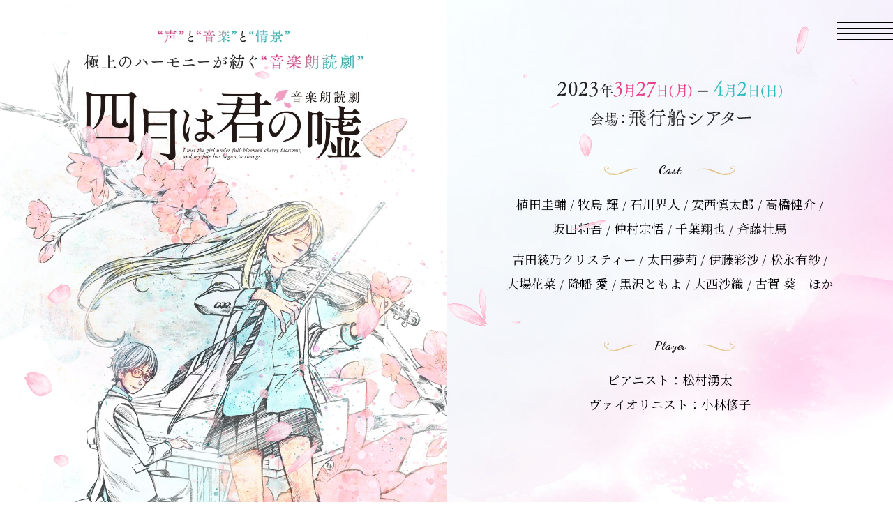

--- FILE ---
content_type: text/html; charset=UTF-8
request_url: https://kimiuso-reading.jp/
body_size: 73512
content:

<!doctype html>
<html lang="ja">
<head prefix="og: http://ogp.me/ns# fb: http://ogp.me/ns/fb# article: http://ogp.me/ns/article#">
<!-- Google Tag Manager -->
<script>(function(w,d,s,l,i){w[l]=w[l]||[];w[l].push({'gtm.start':
new Date().getTime(),event:'gtm.js'});var f=d.getElementsByTagName(s)[0],
j=d.createElement(s),dl=l!='dataLayer'?'&l='+l:'';j.async=true;j.src=
'https://www.googletagmanager.com/gtm.js?id='+i+dl;f.parentNode.insertBefore(j,f);
})(window,document,'script','dataLayer','GTM-5D8NM47');</script>
<!-- End Google Tag Manager -->
<meta charset="utf-8">
<title>音楽朗読劇「四月は君の嘘」</title>
<meta name="description" content="声×生演奏×プロジェクションマッピングが奏でる“音楽朗読劇”。2023年3月27日より開幕！全9組総勢18名のキャストが大集結！出演：斉藤壮馬＆古賀葵、植田圭輔＆吉田綾乃クリスティーほか">
<meta name="keywords" content="四月は君の嘘,新川直司,アトワイトゲーム,君嘘">
<meta property="og:site_name" content="音楽朗読劇「四月は君の嘘」">
<meta property="og:title" content="音楽朗読劇「四月は君の嘘」">
<meta property="og:type" content="website">
<meta property="og:description" content="声×生演奏×プロジェクションマッピングが奏でる“音楽朗読劇”。2023年3月27日より開幕！全9組総勢18名のキャストが大集結！出演：斉藤壮馬＆古賀葵、植田圭輔＆吉田綾乃クリスティーほか">
<meta property="og:url" content="https://kimiuso-reading.jp/">
<meta property="og:image" content="https://kimiuso-reading.jp/assets/og/og.jpg">
<meta name="twitter:card" content="summary_large_image">
<meta name="twitter:site" content="@kimiuso-reading.jp">
<meta name="twitter:creator" content="@kimiuso-reading.jp">
<meta name="twitter:title" content="音楽朗読劇「四月は君の嘘」">
<meta name="twitter:description" content="声×生演奏×プロジェクションマッピングが奏でる“音楽朗読劇”。2023年3月27日より開幕！全9組総勢18名のキャストが大集結！出演：斉藤壮馬＆古賀葵、植田圭輔＆吉田綾乃クリスティーほか">
<meta name="twitter:image" content="https://kimiuso-reading.jp/assets/og/og.jpg">
<meta name="viewport" content="width=device-width, initial-scale=1, user-scalable=no">
<meta name="format-detection" content="telephone=no, address=no, email=no">
<meta name="theme-color" content="#FFF">
<link rel="preconnect" href="https://fonts.googleapis.com">
<link rel="preconnect" href="https://fonts.gstatic.com" crossorigin>
<link href="https://fonts.googleapis.com/css2?family=Cinzel&family=Dancing+Script:wght@700&family=Noto+Serif+JP:wght@400;500&display=swap" rel="stylesheet">
<link rel="stylesheet" href="https://cdn.jsdelivr.net/npm/swiper@7/swiper-bundle.min.css">
<link href="./assets/css/common.css" rel="stylesheet" type="text/css">
<link href="./assets/css/top.css" rel="stylesheet" type="text/css">
<script src="https://ajax.googleapis.com/ajax/libs/jquery/3.6.0/jquery.min.js"></script>
<script>
  window.jQuery || document.write('<script src="./assets/js/libs/jquery-3.6.0.min.js"><\/script>')
</script>
<script src="//cdnjs.cloudflare.com/ajax/libs/jquery-easing/1.3/jquery.easing.min.js"></script>
<script>
  window.jQuery.easing.def || document.write('<script src="./assets/js/libs/jquery.easing.min.js"><\/script>')
</script>
<script src="https://cdn.jsdelivr.net/npm/swiper@7/swiper-bundle.min.js"></script>
<link rel="shortcut icon" href="./favicon.ico">
<script src="https://cdnjs.cloudflare.com/ajax/libs/modernizr/2.8.3/modernizr.min.js" integrity="sha512-3n19xznO0ubPpSwYCRRBgHh63DrV+bdZfHK52b1esvId4GsfwStQNPJFjeQos2h3JwCmZl0/LgLxSKMAI55hgw==" crossorigin="anonymous"></script>
</head>
<body id="top" data-dir="./">
  <div id="loading" class="loading js-loading"></div>
  <!-- BEGIN #fullWrap -->
  <div id="fullWrap">
    <section id="firstView" class="firstView">
      <div class="firstView__left">
        <img src="./assets/img/top/kv.jpg" class="kv">
        <div class="hd">
          <p class="hd"><span class="hd">“声”と“音楽”と“情景”極上のハーモニーが紡ぐ“音楽朗読劇”</span></p>
          <h1 class="hd">音楽朗読劇「四月は君の嘘」</h1>
        </div><!-- firstView__box -->
      </div><!-- /.firstView__left -->
      <div class="firstView__right">
        <div class="firstView__cpCont js-firstViewCPCont">
          <div class="firstView__cpBox js-firstViewCPBox">
            <p class="firstView__date"><span class="hd">2023年3月27日（月）-4月2日（日）</span></p>
            <dl class="firstView__cast">
              <dt class="firstView__castTitle ds">Cast</dt>
              <dd class="firstView__castName">
                <p class="firstView__castGroup">植田圭輔 / 牧島 輝 / 石川界人 / 安西慎太郎 / 高橋健介 / <br>坂田将吾 / 仲村宗悟 / 千葉翔也 / 斉藤壮馬</p>
                <p class="firstView__castGroup">吉田綾乃クリスティー / 太田夢莉 / 伊藤彩沙 / 松永有紗 / <br>大場花菜 / 降幡 愛 / 黒沢ともよ / 大西沙織 / 古賀 葵　ほか
              </dd>
            </dl><!-- ./firstView__cast -->
            <dl class="firstView__player">
              <dt class="firstView__playerTitle ds">Player</dt>
              <dd class="firstView__playerName">ピアニスト：松村湧太<br>ヴァイオリニスト：小林修子</dd>
            </dl><!-- /.firstView__player -->
          </div><!-- /.firstView__cpBox -->
        </div><!-- /.firstView__cpCont -->
      </div><!-- /.firstView__right -->
      <div class="firstView__topics">
        <div class="firstView__topicsin">
          <dl class="firstView__topicsLists">
            <dt class="firstView__topicsTitle ds">News</dt>
            <dd class="firstView__topicsCont fvt">
              <div class="fvt-swiper swiper js-fvtSwiper">
                <ul class="fvt-swiper-wrapper swiper-wrapper">
                  <li class="fvt-swiper-slide swiper-slide">
<a href="news/detail.php?id=1107344" class="fvt-link"><time class="fvt-time ds" datetime="2023-04-01">2023.04.01</time><p class="fvt-title">「音楽朗読劇『四月は君の噓』」4月2日（日）12:30公演　出演者変更のお知らせ</p></a>
</li>
<li class="fvt-swiper-slide swiper-slide">
<a href="news/detail.php?id=1107343" class="fvt-link"><time class="fvt-time ds" datetime="2023-03-31">2023.03.31</time><p class="fvt-title">君もアゲイン！音楽朗読劇「四月は君の嘘」千秋楽公演記念 感想投稿キャンペーン🌸</p></a>
</li>
<li class="fvt-swiper-slide swiper-slide">
<a href="news/detail.php?id=1107104" class="fvt-link"><time class="fvt-time ds" datetime="2023-03-23">2023.03.23</time><p class="fvt-title">音楽朗読劇「四月は君の嘘」当日券販売のご案内 🌸</p></a>
</li>

                </ul><!-- /.fvt-swiper-wrapper -->
              </div><!-- /.fvt-swiper -->
            </dd><!-- /.firstView__topicsCont -->
          </dl><!-- /.firstView__topicsLists -->
          <div class="firstView__topicsMore">
            <p class="firstView__topicsBtn btn-outer"><a href="./news/" class="firstView__topicsBtn-link btn-inner"><span class="firstView__topicsBtn-text btn-text ds">More</span></a></p>
          </div><!-- /.firstView__topicsMore -->
        </div><!-- /.firstView__topicsin -->
      </div><!-- /.firstView__topics -->
    </section><!-- /#firstView -->
    <nav id="nav" class="nav js-nav">
<div class="navin">
<p class="nav__btn"><a href="javascript:;" class="nav__link js-navLink"><span></span></a></p>
<div class="nav__cont">
<div class="nav__contin">
<div class="nav__contblock">
<p class="nav__logo"><a href="./" class="nav__logo-link"><span class="hd">音楽朗読劇『四月は君の嘘』</span></a></p>
<ul class="nav__lists">
<li class="nav__list">
<a href="#top" class="nav__list-link js-anchor js-nav-top"><span class="nav__list-en ds">Top</span><span class="nav__list-ja">トップ</span></a>
</li><!-- ./nav__list -->
<li class="nav__list">
<a href="./news" class="nav__list-link js-nav-news"><span class="nav__list-en ds">News</span><span class="nav__list-ja">ニュース</span></a>
</li><!-- ./nav__list -->
<li class="nav__list">
<a href="#introduction" class="nav__list-link js-anchor js-nav-introduction"><span class="nav__list-en ds">Introduction</span><span class="nav__list-ja">イントロダクション</span></a>
</li><!-- ./nav__list -->
<li class="nav__list">
<a href="#castStaff" class="nav__list-link js-anchor js-nav-castStaff"><span class="nav__list-en ds">Cast &amp; Staff</span><span class="nav__list-ja">キャスト・スタッフ</span></a>
</li><!-- ./nav__list -->
<li class="nav__list">
<a href="#scheduleTicket" class="nav__list-link js-anchor js-nav-scheduleTicket"><span class="nav__list-en ds">Schedule &amp; Ticket</span><span class="nav__list-ja">公演日程・チケット</span></a>
</li><!-- ./nav__list -->
<li class="nav__list">
<a href="#story" class="nav__list-link js-anchor js-nav-story"><span class="nav__list-en ds">Story</span><span class="nav__list-ja">ストーリー</span></a>
</li><!-- ./nav__list -->
<li class="nav__list">
<a href="javascript:;" class="nav__list-link js-modalOpen js-youtubePlay" data-modal="youtubeModal" data-ytid="O-J8eTKJ92Q"><span class="nav__list-en ds">Movie</span><span class="nav__list-ja">ムービー</span></a>
</li><!-- ./nav__list -->
<li class="nav__list">
<a href="goods/" class="nav__list-link "><span class="nav__list-en ds">Goods</span><span class="nav__list-ja">グッズ</span></a>
</li><!-- ./nav__list -->
<li class="nav__list">
<a href="https://twitter.com/kimiuso_reading" target="_blank" class="nav__list-link js-anchor"><span class="nav__list-en ds">Twitter</span><span class="nav__list-ja">ツイッター</span></a>
</li><!-- ./nav__list -->
</ul><!-- /.nav__lists -->
</div><!-- /.nav__contblock -->
</div><!-- /.nav__contin -->
</div><!-- /.nav__cont -->
</div><!-- /.navin -->
</nav><!-- /#nav -->
    <section id="bnrs" class="bnrs">
      <ul class="bnrs__lists">
        <li class="bnrs__list-btn btn-outer">
          <a href="#scheduleTicket" class="bnrs__list-btn-link btn-inner"><span class="bnrs__list-btn-text btn-text">会場＆配信チケット発売中!!</span></a>
        </li><!-- /.bnrs__list -->
      </ul><!-- /.bnrs__lists -->
    </section><!-- /#bnrs -->
    <section id="introduction" class="introduction">
      <div class="introduction__titles ef">
        <h2 class="introduction__title-en ds">Introduction</h2>
        <p class="introduction__title-ja">イントロダクション</p>
      </div><!-- /.introduction__titles -->
      <div class="introduction__cont">
        <p class="introduction__catch"><span class="hd">元天才ピアニストの少年とヴァイオリニストの少女。淡く、切ない恋物語をもう1度。</span></p>
        <div class="introduction__texts">
          <p class="introduction__text">コミック累計発行部数500万部を突破。2013年には講談社漫画賞少年部門を受賞した、<br class="pc">原作:新川直司による『四月は君の嘘』。<br>
            アニメ・実写映画・舞台・ミュージカルと様々な展開を果たし、<br class="pc">完結から8年経った今もなお、色あざやかに輝き続けています。</p>
          <p class="introduction__text introduction__text--blue">そんな至極の名作が、今春、<br class="sp">“音楽朗読劇”として新たな舞台へ!!</p>
          <p class="introduction__text">アニメ・ドラマ・舞台と様々なシーンで活躍する <span class="introduction__text--pink">豪華キャストが紡ぐ“声”、</span><br class="pc"><span class="introduction__text--pink">ピアノ＆ヴァイオリンが奏でる“生演奏”、</span><br class="pc">そして、それらを包み込みように、 <span class="introduction__text--pink">“プロジェクションマッピング”</span> が<br class="pc">物語の情景を繊細に彩り、名場面・名曲の数々が美しく蘇ります。</p>
          <p class="introduction__text">“声”と“音楽”と“情景”、<br>すべてのハーモニーがキラキラと輝き、響き合う舞台。<br>2023年春、“音楽朗読劇”の世界を、ぜひご体感ください。</p>
        </div><!-- /.introduction__texts -->
      </div><!-- /.introduction__cont -->
    </section><!-- /#introduction -->
    <section id="castStaff" class="castStaff">
      <div class="castStaff__titles ef">
        <h2 class="castStaff__title-en ds">Cast &amp; Staff</h2>
        <p class="castStaff__title-ja">キャスト・スタッフ</p>
      </div><!-- /.cast__staff__titles -->
      <div id="cast" class="cast">
        <div class="cast__inner">
          <h3 class="cast__title"><span class="cast__title-en cz">CAST</span><span class="cast__title-ja">キャスト</span></h3>
          <dl class="cast__mainlists">
            <div class="cast__mainlist">
              <dt class="cast__mainlist-date">27日(月)昼・夜公演</dt>
              <dd class="cast__mainlist-cast">
                <p class="cast__mainlist-thumb"><img src="./assets/img/top/cast_ueda.jpg" alt="有馬公生 植田圭輔" loading="lazy"></p>
                <p class="cast__mainlist-pname cmp--blue">有馬公生</p>
                <p class="cast__mainlist-cname">植田圭輔</p>
                <p class="cast__mainlist-btn btn-outer">
                  <a href="javascript:;" class="cast__mainlist-btn-link btn-inner js-modalOpen js-inFileOpen" data-modal="inFileModal" data-path="./comment/ueda.php"><span class="cast__mainlist-btn-text btn-text">コメント</span></a>
                </p>
              </dd><!-- cast__mainlist-cast -->
              <dd class="cast__mainlist-cast">
                <p class="cast__mainlist-thumb"><img src="./assets/img/top/cast_yoshida.jpg" alt="宮園かをり 吉田綾乃クリスティー" loading="lazy"></p>
                <p class="cast__mainlist-pname cmp--pink">宮園かをり</p>
                <p class="cast__mainlist-cname">吉田綾乃クリスティー<span class="group">(乃木坂46)</span></p>
                <p class="cast__mainlist-btn btn-outer">
                  <a href="javascript:;" class="cast__mainlist-btn-link btn-inner js-modalOpen js-inFileOpen" data-modal="inFileModal" data-path="./comment/yoshida.php"><span class="cast__mainlist-btn-text btn-text">コメント</span></a>
                </p>
              </dd><!-- cast__mainlist-cast -->
            </div><!-- /.cast__mainlist -->
            <div class="cast__mainlist">
              <dt class="cast__mainlist-date">28日(火)昼・夜公演</dt>
              <dd class="cast__mainlist-cast">
                <p class="cast__mainlist-thumb"><img src="./assets/img/top/cast_makishima.jpg" alt="有馬公生 牧島 輝" loading="lazy"></p>
                <p class="cast__mainlist-pname cmp--blue">有馬公生</p>
                <p class="cast__mainlist-cname">牧島 輝</p>
                <p class="cast__mainlist-btn btn-outer">
                  <a href="javascript:;" class="cast__mainlist-btn-link btn-inner js-modalOpen js-inFileOpen" data-modal="inFileModal" data-path="./comment/makishima.php"><span class="cast__mainlist-btn-text btn-text">コメント</span></a>
                </p>
              </dd><!-- cast__mainlist-cast -->
              <dd class="cast__mainlist-cast">
                <p class="cast__mainlist-thumb"><img src="./assets/img/top/cast_oota.jpg" alt="宮園かをり 太田夢莉" loading="lazy"></p>
                <p class="cast__mainlist-pname cmp--pink">宮園かをり</p>
                <p class="cast__mainlist-cname">太田夢莉</p>
                <p class="cast__mainlist-btn btn-outer">
                  <a href="javascript:;" class="cast__mainlist-btn-link btn-inner js-modalOpen js-inFileOpen" data-modal="inFileModal" data-path="./comment/oota.php"><span class="cast__mainlist-btn-text btn-text">コメント</span></a>
                </p>
              </dd><!-- cast__mainlist-cast -->
            </div><!-- /.cast__mainlist -->
            <div class="cast__mainlist">
              <dt class="cast__mainlist-date">29日(水)夜公演</dt>
              <dd class="cast__mainlist-cast">
                <p class="cast__mainlist-thumb"><img src="./assets/img/top/cast_ishikawa.jpg" alt="有馬公生 石川界人" loading="lazy"></p>
                <p class="cast__mainlist-pname cmp--blue">有馬公生</p>
                <p class="cast__mainlist-cname">石川界人</p>
                <p class="cast__mainlist-btn btn-outer">
                  <a href="javascript:;" class="cast__mainlist-btn-link btn-inner js-modalOpen js-inFileOpen" data-modal="inFileModal" data-path="./comment/ishikawa.php"><span class="cast__mainlist-btn-text btn-text">コメント</span></a>
                </p>
              </dd><!-- cast__mainlist-cast -->
              <dd class="cast__mainlist-cast">
                <p class="cast__mainlist-thumb"><img src="./assets/img/top/cast_ito.jpg" alt="宮園かをり 伊藤彩沙" loading="lazy"></p>
                <p class="cast__mainlist-pname cmp--pink">宮園かをり</p>
                <p class="cast__mainlist-cname">伊藤彩沙</p>
                <p class="cast__mainlist-btn btn-outer">
                  <a href="javascript:;" class="cast__mainlist-btn-link btn-inner js-modalOpen js-inFileOpen" data-modal="inFileModal" data-path="./comment/ito.php"><span class="cast__mainlist-btn-text btn-text">コメント</span></a>
                </p>
              </dd><!-- cast__mainlist-cast -->
            </div><!-- /.cast__mainlist -->
            <div class="cast__mainlist">
              <dt class="cast__mainlist-date">30日(木)昼・夜公演</dt>
              <dd class="cast__mainlist-cast">
                <p class="cast__mainlist-thumb"><img src="./assets/img/top/cast_anzai.jpg" alt="有馬公生 安西慎太郎" loading="lazy"></p>
                <p class="cast__mainlist-pname cmp--blue">有馬公生</p>
                <p class="cast__mainlist-cname">安西慎太郎</p>
                <p class="cast__mainlist-btn btn-outer">
                  <a href="javascript:;" class="cast__mainlist-btn-link btn-inner js-modalOpen js-inFileOpen" data-modal="inFileModal" data-path="./comment/anzai.php"><span class="cast__mainlist-btn-text btn-text">コメント</span></a>
                </p>
              </dd><!-- cast__mainlist-cast -->
              <dd class="cast__mainlist-cast">
                <p class="cast__mainlist-thumb"><img src="./assets/img/top/cast_matsunaga.jpg" alt="宮園かをり 松永有紗" loading="lazy"></p>
                <p class="cast__mainlist-pname cmp--pink">宮園かをり</p>
                <p class="cast__mainlist-cname">松永有紗</p>
                <p class="cast__mainlist-btn btn-outer">
                  <a href="javascript:;" class="cast__mainlist-btn-link btn-inner js-modalOpen js-inFileOpen" data-modal="inFileModal" data-path="./comment/matsunaga.php"><span class="cast__mainlist-btn-text btn-text">コメント</span></a>
                </p>
              </dd><!-- cast__mainlist-cast -->
            </div><!-- /.cast__mainlist -->

            <div class="cast__mainlist">
              <dt class="cast__mainlist-date">31日(金)昼・夜公演</dt>
              <dd class="cast__mainlist-cast">
                <p class="cast__mainlist-thumb"><img src="./assets/img/top/cast_takahashi.jpg" alt="有馬公生 高橋健介" loading="lazy"></p>
                <p class="cast__mainlist-pname cmp--blue">有馬公生</p>
                <p class="cast__mainlist-cname">高橋健介</p>
                <p class="cast__mainlist-btn btn-outer">
                  <a href="javascript:;" class="cast__mainlist-btn-link btn-inner js-modalOpen js-inFileOpen" data-modal="inFileModal" data-path="./comment/takahashi.php"><span class="cast__mainlist-btn-text btn-text">コメント</span></a>
                </p>
              </dd><!-- cast__mainlist-cast -->
              <dd class="cast__mainlist-cast">
                <p class="cast__mainlist-thumb"><img src="./assets/img/top/cast_ooba.jpg" alt="宮園かをり 大場花菜" loading="lazy"></p>
                <p class="cast__mainlist-pname cmp--pink">宮園かをり</p>
                <p class="cast__mainlist-cname">大場花菜<span class="group">(＝LOVE)</span></p>
                <p class="cast__mainlist-btn btn-outer">
                  <a href="javascript:;" class="cast__mainlist-btn-link btn-inner js-modalOpen js-inFileOpen" data-modal="inFileModal" data-path="./comment/ooba.php"><span class="cast__mainlist-btn-text btn-text">コメント</span></a>
                </p>
              </dd><!-- cast__mainlist-cast -->
            </div><!-- /.cast__mainlist -->

            <div class="cast__mainlist">
              <dt class="cast__mainlist-date">1日(土)昼公演</dt>
              <dd class="cast__mainlist-cast">
                <p class="cast__mainlist-thumb"><img src="./assets/img/top/cast_sakata.jpg" alt="有馬公生 坂田将吾" loading="lazy"></p>
                <p class="cast__mainlist-pname cmp--blue">有馬公生</p>
                <p class="cast__mainlist-cname">坂田将吾</p>
                <p class="cast__mainlist-btn btn-outer">
                  <a href="javascript:;" class="cast__mainlist-btn-link btn-inner js-modalOpen js-inFileOpen" data-modal="inFileModal" data-path="./comment/sakata.php"><span class="cast__mainlist-btn-text btn-text">コメント</span></a>
                </p>
              </dd><!-- cast__mainlist-cast -->
              <dd class="cast__mainlist-cast">
                <p class="cast__mainlist-thumb"><img src="./assets/img/top/cast_furihata.jpg" alt="宮園かをり 降幡 愛" loading="lazy"></p>
                <p class="cast__mainlist-pname cmp--pink">宮園かをり</p>
                <p class="cast__mainlist-cname">降幡 愛</p>
                <p class="cast__mainlist-btn btn-outer">
                  <a href="javascript:;" class="cast__mainlist-btn-link btn-inner js-modalOpen js-inFileOpen" data-modal="inFileModal" data-path="./comment/furihata.php"><span class="cast__mainlist-btn-text btn-text">コメント</span></a>
                </p>
              </dd><!-- cast__mainlist-cast -->
            </div><!-- /.cast__mainlist -->
            <div class="cast__mainlist">
              <dt class="cast__mainlist-date">1日(土)夜公演</dt>
              <dd class="cast__mainlist-cast">
                <p class="cast__mainlist-thumb"><img src="./assets/img/top/cast_nakamura.jpg" alt="有馬公生 仲村宗悟" loading="lazy"></p>
                <p class="cast__mainlist-pname cmp--blue">有馬公生</p>
                <p class="cast__mainlist-cname">仲村宗悟</p>
                <p class="cast__mainlist-btn btn-outer">
                  <a href="javascript:;" class="cast__mainlist-btn-link btn-inner js-modalOpen js-inFileOpen" data-modal="inFileModal" data-path="./comment/nakamura.php"><span class="cast__mainlist-btn-text btn-text">コメント</span></a>
                </p>
              </dd><!-- cast__mainlist-cast -->
              <dd class="cast__mainlist-cast">
                <p class="cast__mainlist-thumb"><img src="./assets/img/top/cast_kurosawa.jpg" alt="宮園かをり 黒沢ともよ" loading="lazy"></p>
                <p class="cast__mainlist-pname cmp--pink">宮園かをり</p>
                <p class="cast__mainlist-cname">黒沢ともよ</p>
                <p class="cast__mainlist-btn btn-outer">
                  <a href="javascript:;" class="cast__mainlist-btn-link btn-inner js-modalOpen js-inFileOpen" data-modal="inFileModal" data-path="./comment/kurosawa.php"><span class="cast__mainlist-btn-text btn-text">コメント</span></a>
                </p>
              </dd><!-- cast__mainlist-cast -->
            </div><!-- /.cast__mainlist -->
            <div class="cast__mainlist">
              <dt class="cast__mainlist-date">2日(日)昼公演</dt>
              <dd class="cast__mainlist-cast">
                <p class="cast__mainlist-thumb"><img src="./assets/img/top/cast_chiba.jpg" alt="有馬公生 千葉翔也" loading="lazy"></p>
                <p class="cast__mainlist-pname cmp--blue">有馬公生</p>
                <p class="cast__mainlist-cname">千葉翔也</p>
                <p class="cast__mainlist-btn btn-outer">
                  <a href="javascript:;" class="cast__mainlist-btn-link btn-inner js-modalOpen js-inFileOpen" data-modal="inFileModal" data-path="./comment/chiba.php"><span class="cast__mainlist-btn-text btn-text">コメント</span></a>
                </p>
              </dd><!-- cast__mainlist-cast -->
              <dd class="cast__mainlist-cast">
                <p class="cast__mainlist-thumb"><img src="./assets/img/top/cast_oonishi.jpg" alt="宮園かをり 大西沙織" loading="lazy"></p>
                <p class="cast__mainlist-pname cmp--pink">宮園かをり</p>
                <p class="cast__mainlist-cname">大西沙織</p>
                <p class="cast__mainlist-btn btn-outer">
                  <a href="javascript:;" class="cast__mainlist-btn-link btn-inner js-modalOpen js-inFileOpen" data-modal="inFileModal" data-path="./comment/oonishi.php"><span class="cast__mainlist-btn-text btn-text">コメント</span></a>
                </p>
              </dd><!-- cast__mainlist-cast -->
            </div><!-- /.cast__mainlist -->

            <div class="cast__mainlist">
              <dt class="cast__mainlist-date">2日(日)夜公演</dt>
              <dd class="cast__mainlist-cast">
                <p class="cast__mainlist-thumb"><img src="./assets/img/top/cast_saito.jpg" alt="有馬公生 斉藤壮馬" loading="lazy"></p>
                <p class="cast__mainlist-pname cmp--blue">有馬公生</p>
                <p class="cast__mainlist-cname">斉藤壮馬</p>
                <p class="cast__mainlist-btn btn-outer">
                  <a href="javascript:;" class="cast__mainlist-btn-link btn-inner js-modalOpen js-inFileOpen" data-modal="inFileModal" data-path="./comment/saito.php"><span class="cast__mainlist-btn-text btn-text">コメント</span></a>
                </p>
              </dd><!-- cast__mainlist-cast -->
              <dd class="cast__mainlist-cast">
                <p class="cast__mainlist-thumb"><img src="./assets/img/top/cast_koga.jpg" alt="宮園かをり 古賀 葵" loading="lazy"></p>
                <p class="cast__mainlist-pname cmp--pink">宮園かをり</p>
                <p class="cast__mainlist-cname">古賀 葵</p>
                <p class="cast__mainlist-btn btn-outer">
                  <a href="javascript:;" class="cast__mainlist-btn-link btn-inner js-modalOpen js-inFileOpen" data-modal="inFileModal" data-path="./comment/koga.php"><span class="cast__mainlist-btn-text btn-text">コメント</span></a>
                </p>
              </dd><!-- cast__mainlist-cast -->
            </div><!-- /.cast__mainlist -->
          </dl><!-- /.cast__mainlists -->
          <p class="cast__sublist-caution">※下記、出演者・演奏者は全公演出演いたします</p>
          <dl class="cast__sublists">
            <div class="cast__sublist">
              <dt class="cast__sublist-pname">渡亮太</dt>
              <dd class="cast__sublist-cname">合田 葵</dd>
            </div><!-- /.cast__sublist -->
            <div class="cast__sublist">
              <dt class="cast__sublist-pname">澤部椿</dt>
              <dd class="cast__sublist-cname">籔根依泉</dd>
            </div><!-- /.cast__sublist -->
            <div class="cast__sublist">
              <dt class="cast__sublist-pname">相座武士</dt>
              <dd class="cast__sublist-cname">近衛秀馬</dd>
            </div><!-- /.cast__sublist -->
            <div class="cast__sublist">
              <dt class="cast__sublist-pname">井川絵見</dt>
              <dd class="cast__sublist-cname">大橋海咲</dd>
            </div><!-- /.cast__sublist -->
            <div class="cast__sublist">
              <dt class="cast__sublist-pname">瀬戸紘子</dt>
              <dd class="cast__sublist-cname">伊藤菜実子</dd>
            </div><!-- /.cast__sublist -->
            <div class="cast__sublist">
              <dt class="cast__sublist-pname">落合由里子</dt>
              <dd class="cast__sublist-cname">小田切茜</dd>
            </div><!-- /.cast__sublist -->
            <div class="cast__sublist">
              <dt class="cast__sublist-pname">高柳明</dt>
              <dd class="cast__sublist-cname">関戸博一</dd>
            </div><!-- /.cast__sublist -->
          </dl><!-- /.cast__sublists -->
        </div><!-- /.cast__inner -->
      </div><!-- /#cast -->
      <div id="player" class="player">
        <div class="player__inner">
          <h3 class="player__title"><span class="player__title-en cz">PLAYER</span><span class="player__title-ja">演奏者</span></h3>
          <ul class="player__lists">
            <li class="player__list">
              <p class="player__list-thumb"><img src="./assets/img/top/player_pianist.jpg" alt="ピアニスト 松村湧太" loading="lazy"></p>
              <p class="player__list-pname plp--blue">ピアニスト</p>
              <p class="player__list-cname">松村湧太</p>
              <p class="cast__mainlist-btn btn-outer">
                <a href="javascript:;" class="cast__mainlist-btn-link btn-inner js-modalOpen js-inFileOpen" data-modal="inFileModal" data-path="./comment/matsumura.php"><span class="cast__mainlist-btn-text btn-text">コメント</span></a>
              </p>
            </li><!-- /.player__list -->
            <li class="player__list">
              <p class="player__list-thumb"><img src="./assets/img/top/player_violinist.jpg" alt="バイオリニスト 小林修子" loading="lazy"></p>
              <p class="player__list-pname plp--pink">ヴァイオリニスト</p>
              <p class="player__list-cname">小林修子</p>
              <p class="cast__mainlist-btn btn-outer">
                <a href="javascript:;" class="cast__mainlist-btn-link btn-inner js-modalOpen js-inFileOpen" data-modal="inFileModal" data-path="./comment/kobayashi.php"><span class="cast__mainlist-btn-text btn-text">コメント</span></a>
              </p>
            </li><!-- /.player__list -->
          </ul><!-- /.player__lists -->
        </div><!-- /.player__inner -->
      </div><!-- /#player -->
      <div id="staff" class="staff">
        <div class="staff__inner">
          <h3 class="staff__title"><span class="staff__title-en cz">STAFF</span><span class="staff__title-ja">スタッフ</span></h3>
          <dl class="staff__lists">
            <div class="staff__list">
              <dt class="staff__pname">原作</dt>
              <dd class="staff__cname">新川直司『四月は君の嘘』<br class="sp"><small>（講談社「月刊少年マガジン」所載）</small></dd>
            </div><!-- /.staff__list -->
            <div class="staff__list">
              <dt class="staff__pname">脚本/演出</dt>
              <dd class="staff__cname">三浦 香 <span class="staff__comment-btn btn-outer"><a href="javascript:;" class="staff__comment-btn-link btn-inner btn-inner js-modalOpen js-inFileOpen" data-modal="inFileModal" data-path="./comment/miura.php"><span class="staff__comment-btn-text btn-text">コメント</span></a></span></dd>
            </div><!-- /.staff__list -->
            <div class="staff__list">
              <dt class="staff__pname">主催</dt>
              <dd class="staff__cname">エイベックス・ピクチャーズ株式会社</dd>
            </div><!-- /.staff__list -->
          </dl><!-- /.staff__lists -->
        </div><!-- /.staff__inner -->
      </div><!-- /#staff -->
    </section><!-- /#castStaff -->
    <section id="scheduleTicket" class="scheduleTicket">
      <div class="scheduleTicket__titles ef">
        <h2 class="scheduleTicket__title-en ds">Schedule <br class="sp">&amp; Ticket</h2>
        <p class="scheduleTicket__title-ja">公演日程・チケット</p>
      </div><!-- /.scheduleTicket__titles -->
      <div id="schedule" class="schedule">
        <div class="schedule__inner">
          <h3 class="schedule__title"><span class="schedule__title-en cz">SCHEDULE</span><span class="schedule__title-ja">スケジュール</span></h3>
          <div class="schedule__box-wrap box-wrap">
            <div class="schedule__box-outer box-outer">
              <div class="schedule__box-inner box-inner"></div>
            </div>
            <div class="schedule__box-cont box-cont">
              <p class="schedule__date">2023年<span class="schedule__date--pink"><span class="schedule__date--num">3</span>月<span class="schedule__date--num">27</span>日（月）</span>～<span class="schedule__date--pink"> <span class="schedule__date--num">4</span>月<span class="schedule__date--num">2</span>日（日）</span></p>
              <dl class="schedule__boxPlace">
                <dt class="schedule__boxPlace-name">飛行船シアター</dt>
                <dd class="schedule__boxPlace-address">東京都台東区東上野4-24-11</dd>
              </dl><!-- /.schedule__boxPlace -->
              <p class="schedule__box-btn btn-outer"><a href="https://hikosen-theater.com/guide/access" target="_bank" class="schedule__box-btn-link btn-inner"><span class="schedule__box-btn-text btn-text">詳細はこちら</span></a></p>
            </div><!-- /.schedule__box-cont -->
          </div><!-- /.schedule__box-wrap -->
          <div class="schedule__box-wrap box-wrap">
            <div class="schedule__box-outer box-outer">
              <div class="schedule__box-inner box-inner"></div>
            </div>
            <div class="schedule__box-cont box-cont">
              <p class="schedule__date"><span class="schedule__date--pink">千秋楽公演の生配信決定!!</span></p>
              <p class="schedule__box-btn btn-outer js-tabstreaming"><a href="#panel2" class="schedule__box-btn-link btn-inner"><span class="schedule__box-btn-text btn-text">詳細はこちら</span></a></p>
            </div><!-- /.schedule__box-cont -->
          </div><!-- /.schedule__box-wrap -->

        </div><!-- /.schedule__inner -->
        <div class="schedule__timetable">
          <div class="schedule__ttin">
            <div class="schedule__ttinner">
              <dl class="schedule__matxes">
                <div class="schedule__matx-times smt">
                  <p class="smt-time">12：30</p>
                  <p class="smt-time">13：30</p>
                  <p class="smt-time">17：00</p>
                  <p class="smt-time">18：00</p>
                </div><!-- /.schedule__matx-times -->
                
                
                <div class="schedule__matx">
                  <dt class="schedule__matx-date smd">
                    
                    <span class="smd-month">3</span>
                    
                    <span class="smd-date">27</span>
                    <span class="smd-day">月</span>
                  </dt>
                  
                  <dd class="schedule__matx-point">
                    
                  </dd>
                  
                  <dd class="schedule__matx-point">
                    
                    <ul class="schedule__matx-cast smc">
                      <li class="smc-m">植田圭輔</li>
                      <li class="smc-w">吉田綾乃<br class="sp"><span class="smc-w--th">クリスティー</span></li>
                    </ul>
                    
                  </dd>
                  
                  <dd class="schedule__matx-point">
                    
                    <ul class="schedule__matx-cast smc">
                      <li class="smc-m">植田圭輔</li>
                      <li class="smc-w">吉田綾乃<br class="sp"><span class="smc-w--th">クリスティー</span></li>
                    </ul>
                    
                  </dd>
                  
                  <dd class="schedule__matx-point">
                    
                  </dd>
                  
                </div>
                
                <div class="schedule__matx">
                  <dt class="schedule__matx-date smd">
                    
                    <span class="smd-date">28</span>
                    <span class="smd-day">火</span>
                  </dt>
                  
                  <dd class="schedule__matx-point">
                    
                  </dd>
                  
                  <dd class="schedule__matx-point">
                    
                    <ul class="schedule__matx-cast smc">
                      <li class="smc-m">牧島 輝</li>
                      <li class="smc-w">太田夢莉</li>
                    </ul>
                    
                  </dd>
                  
                  <dd class="schedule__matx-point">
                    
                    <ul class="schedule__matx-cast smc">
                      <li class="smc-m">牧島 輝</li>
                      <li class="smc-w">太田夢莉</li>
                    </ul>
                    
                  </dd>
                  
                  <dd class="schedule__matx-point">
                    
                  </dd>
                  
                </div>
                
                <div class="schedule__matx">
                  <dt class="schedule__matx-date smd">
                    
                    <span class="smd-date">29</span>
                    <span class="smd-day">水</span>
                  </dt>
                  
                  <dd class="schedule__matx-point">
                    
                  </dd>
                  
                  <dd class="schedule__matx-point">
                    
                  </dd>
                  
                  <dd class="schedule__matx-point">
                    
                  </dd>
                  
                  <dd class="schedule__matx-point">
                    
                    <ul class="schedule__matx-cast smc">
                      <li class="smc-m">石川界人</li>
                      <li class="smc-w">伊藤彩沙</li>
                    </ul>
                    
                  </dd>
                  
                </div>
                
                <div class="schedule__matx">
                  <dt class="schedule__matx-date smd">
                    
                    <span class="smd-date">30</span>
                    <span class="smd-day">木</span>
                  </dt>
                  
                  <dd class="schedule__matx-point">
                    
                  </dd>
                  
                  <dd class="schedule__matx-point">
                    
                    <ul class="schedule__matx-cast smc">
                      <li class="smc-m">安西慎太郎</li>
                      <li class="smc-w">松永有紗</li>
                    </ul>
                    
                  </dd>
                  
                  <dd class="schedule__matx-point">
                    
                    <ul class="schedule__matx-cast smc">
                      <li class="smc-m">安西慎太郎</li>
                      <li class="smc-w">松永有紗</li>
                    </ul>
                    
                  </dd>
                  
                  <dd class="schedule__matx-point">
                    
                  </dd>
                  
                </div>
                
                <div class="schedule__matx">
                  <dt class="schedule__matx-date smd">
                    
                    <span class="smd-date">31</span>
                    <span class="smd-day">金</span>
                  </dt>
                  
                  <dd class="schedule__matx-point">
                    
                  </dd>
                  
                  <dd class="schedule__matx-point">
                    
                    <ul class="schedule__matx-cast smc">
                      <li class="smc-m">高橋健介</li>
                      <li class="smc-w">大場花菜</li>
                    </ul>
                    
                  </dd>
                  
                  <dd class="schedule__matx-point">
                    
                    <ul class="schedule__matx-cast smc">
                      <li class="smc-m">高橋健介</li>
                      <li class="smc-w">大場花菜</li>
                    </ul>
                    
                  </dd>
                  
                  <dd class="schedule__matx-point">
                    
                  </dd>
                  
                </div>
                
                <div class="schedule__matx">
                  <dt class="schedule__matx-date smd">
                    
                    <span class="smd-month">4</span>
                    
                    <span class="smd-date">1</span>
                    <span class="smd-day smd-day--dsat">土</span>
                  </dt>
                  
                  <dd class="schedule__matx-point">
                    
                    <ul class="schedule__matx-cast smc">
                      <li class="smc-m">坂田将吾</li>
                      <li class="smc-w">降幡 愛</li>
                    </ul>
                    
                  </dd>
                  
                  <dd class="schedule__matx-point">
                    
                  </dd>
                  
                  <dd class="schedule__matx-point">
                    
                  </dd>
                  
                  <dd class="schedule__matx-point">
                    
                    <ul class="schedule__matx-cast smc">
                      <li class="smc-m">仲村宗悟</li>
                      <li class="smc-w">黒沢ともよ</li>
                    </ul>
                    
                  </dd>
                  
                </div>
                
                <div class="schedule__matx">
                  <dt class="schedule__matx-date smd">
                    
                    <span class="smd-date">2</span>
                    <span class="smd-day smd-day--dsun">日</span>
                  </dt>
                  
                  <dd class="schedule__matx-point">
                    
                    <ul class="schedule__matx-cast smc">
                      <li class="smc-m">千葉翔也</li>
                      <li class="smc-w">大西沙織</li>
                    </ul>
                    
                  </dd>
                  
                  <dd class="schedule__matx-point">
                    
                  </dd>
                  
                  <dd class="schedule__matx-point">
                    
                  </dd>
                  
                  <dd class="schedule__matx-point">
                    
                    <ul class="schedule__matx-cast smc">
                      <li class="smc-m">斉藤壮馬</li>
                      <li class="smc-w">古賀 葵</li>
                    </ul>
                    
                  </dd>
                  
                </div>
                
              </dl><!-- /.schedule__matxes -->
            </div><!-- /.schedule__ttinner -->
          </div><!-- /.schedule__ttin -->
        </div><!-- /.schedule__timetable -->
        <div class="schedule__inner">
          <ul class="schedule__cautions">
            <li class="schedule__caution"><span class="schedule__caution__blue">青字＝有馬公生役</span>　<span class="schedule__caution__pink">ピンク＝宮園かをり役</span></li>
            <li class="schedule__caution">公演日により、出演キャストが異なります。</li>
            <li class="schedule__caution">公演回数・日時は変更の可能性があります。</li>
            <li class="schedule__caution">ロビー開場は開演の45分前、客席開場は開演の30分前からを予定しております。</li>
            <li class="schedule__caution">ロビー開場が多少前後する事がございます。予めご了承ください。</li>
          </ul><!-- /.schedule__cautions -->
          
          <div class="ticket__box-wrap box-wrap">
            <div class="ticket__box-outer box-outer">
              <div class="ticket__box-inner box-inner"></div>
            </div>
            <div class="box-cont">
              <p class="ticket__tokuten-title">来場者特典：<br class="sp">「四月は君の嘘」名言付き絵葉書　</p>
              <p class="ticket__tokuten-text">
              原作者・新川直司先生による描き下ろしイラストに、<br>出演者が選んだ“心に響いた台詞”を添えた<br class="sp">絵葉書をお贈りします。
              </p>
              <div class="btn-oute">
                <p class="ticket__tokuten-btn btn-outer"><a href="./news/detail.php?id=1106893" class="ticket__tokuten-btn-link btn-inner"><span class="ticket__tokuten-btn-text btn-text">詳細はこちら</span></a></p>
              </div>
            </div>
          </div><!-- /.ticket__box-wrap -->
          
        </div><!-- /.schedule__inner -->
      </div><!-- /#schedule -->
      <div id="tickets" class="tab">
        <!--タブ-->
        <ul class="tab__group">
          <li class="tab__btn btn_panel1"><a href="#panel1"><span>会場チケット</span></a></li>
          <li class="tab__btn btn_panel2"><a href="#panel2"><span>配信チケット</span></a></li>
        </ul>
        <div class="tab__itemList">
          <!-- panel1 / streaming -->
          <div id="panel1" class="panel">
            <div id="ticket" class="ticket">
                <div class="ticket__inner">
                  <h3 class="ticket__title"><span class="ticket__title-en cz">TICKET</span><span class="ticket__title-ja">チケット</span></h3>
                  <div class="ticket__box-wrap box-wrap">
                    <div class="ticket__box-outer box-outer">
                      <div class="ticket__box-inner box-inner"></div>
                    </div>
                    <div class="ticket__box-cont box-cont">
                      <p class="ticket__price">会場チケット：8,800 円<small>（税込）</small></p>
                    </div><!-- /.ticket__box-cont -->
                  </div><!-- /.ticket__box-wrap -->
                  <ul class="ticket__cautions__price">
                    <li class="ticket__caution">未就学児入場不可</li>
                    <li class="ticket__caution">全席指定</li>
                    <li class="ticket__caution">1公演につき、2枚までお申込みいただけます。<br>（お席が離れる場合がございますこと、ご了承ください。）
                    </li>
                  </ul><!-- /.ticket__cautions__price -->
                  <dl class="ticket__lists">
                    <div class="ticket__list">
                      <dt class="ticket__list-title">一般販売</dt>
                      <dd class="ticket__list-cont">
                        <p class="ticket__list-text">受付期間：<br class="sp">3月18日（土）10:00～<br>
                          <span class="ticket__caution--red">※既に予定販売枚数に達している公演もございますこと、ご了承ください。</span></p>
                        <ul class="ticket__list-btns">
                          <li class="ticket__list-btn btn-outer">
                            <a href="https://w.pia.jp/t/roudokugeki-kimiuso/" target="_blank" class="ticket__list-btn-link btn-inner">
                              <span class="ticket__list-btn-text btn-text">チケットぴあ</span>
                            </a>
                          </li><!-- /.ticket__list-btn -->
                          <li class="ticket__list-btn btn-outer">
                            <a href="https://eplus.jp/kimiuso-reading/" target="_blank" class="ticket__list-btn-link btn-inner">
                              <span class="ticket__list-btn-text btn-text">イープラス</span>
                            </a>
                          </li><!-- /.ticket__list-btn -->
                          <li class="ticket__list-btn btn-outer">
                            <a href="https://l-tike.com/kimiuso-reading/" target="_blank" class="ticket__list-btn-link btn-inner">
                              <span class="ticket__list-btn-text btn-text">ローソンチケット</span>
                            </a>
                          </li><!-- /.ticket__list-btn -->
                          <li class="ticket__list-btn btn-outer">
                            <a href="https://r-t.jp/kimiuso-reading" target="_blank" class="ticket__list-btn-link btn-inner">
                              <span class="ticket__list-btn-text btn-text">楽天チケット</span>
                            </a>
                          </li><!-- /.ticket__list-btn -->
                        </ul><!-- /.ticket__list-btns -->
                      </dd><!-- /.ticket__list-cont -->
                    </div><!-- /.ticket__list -->
                  </dl><!-- /.ticket__lists -->
                  <ul class="ticket__cautions">
                    <!--li class="ticket__caution ticket__caution--pink">テキストピンク</li-->
                    <li class="ticket__caution">本公演は、公演中止など、主催者がやむを得ないと判断する場合以外の払い戻しは致しません。</li>
                    <li class="ticket__caution">今後政府の方針に基づき段階的に感染防止対策を緩和する可能性がございます。その場合の運営方針の変更による払い戻しは致しません。</li>
                    <li class="ticket__caution">チケットのお申込・ご購入は、「<a href="https://kimiuso-reading.jp/news/detail.php?id=1106153" target="_blank">新型コロナウイルス感染症対策とお客様へのお願い</a>」をよくお読みの上、同意をされた方のみお申し込み下さい。</li>
                    <li class="ticket__caution">複数公演および複数先行にエントリーのお客様は複数回当選する場合もございます。重複で当選した場合の返金などはいたしませんので、ご了承の上、お申込いただきますようお願い申し上げます。</li>
                    <li class="ticket__caution">お申し込み内容の変更・取り消しは一切受けかねますのでご注意ください。</li>
                    <li class="ticket__caution">チケットは、いかなる事情（紛失、消失、破損など）があっても再発行致しません。</li>
                    <li class="ticket__caution">入場前に半券（控券）を切り離すと無効になります。また、チケット券面記載事項が故意に改ざんされ、変更されている場合はご入場をお断り致します。</li>
                    <li class="ticket__caution">チケットのお申込みをされる方と、ご来場者様の情報は、必ず同一にてお願い致します。既にプレイガイド会員登録がお済の方は、登録情報に誤りがないか、ご購入前に今一度ご確認ください。</li>
                    <li class="ticket__caution">必ず、ご来場されるご本人様がご購入いただきますようお願いいたします。ご家族・ご友人の代理購入は情報登録の手続き上、ご遠慮申し上げます。</li>
                    <li class="ticket__caution">本受付にて購入されたチケットを、理由問わず第三者に転売する行為は一切禁止されています。転売されたチケットは無効となり、ご入場をお断りさせて頂く場合もございますのでご注意ください。</li>
                    <li class="ticket__caution">車椅子のご利用などにより、当日のお手伝いやご案内をご希望のお客様は、当日のスムーズなご案内の為、チケット購入後、ご来場日の3営業日前の営業時間内までに、お問い合わせ先までご連絡下さいます様、お願い申し上げます。 尚、同伴のお客様もチケットが必要となります。（車椅子等でご観劇頂くスペースにつきましても、一定の間隔を空けております都合上、スペースには限りがございます為、ご用意が出来ない場合もございます。）</li>
                  </ul><!-- /.ticket__cautions -->
                  <p class="ticket__cautions">以上を予めご了承の上、チケットのお申し込みを頂けます様、お願い申し上げます。</p>
                  <div class="ticket__list ticket__cautions">
                    <dt class="ticket__list-title">チケットに関するお問い合わせ先</dt>
                    <dd class="ticket__list-cont">
                      <p class="ticket__list-text">
                        <a href="http://t.pia.jp/help/index.html" target="_blank">http://t.pia.jp/help/index.html</a><br class="sp">（チケットぴあ）<br>
                        <a href="https://eplus.jp/qa/" target="_blank">https://eplus.jp/qa/</a><br class="sp">（イープラス）<br>
                        <a href="https://l-tike.com/contact/" target="_blank">https://l-tike.com/contact/</a><br class="sp">（ローソンチケット）<br>
                        <a href="https://ticket.rakuten.co.jp/inquiry" target="_blank">https://ticket.rakuten.co.jp/inquiry</a><br class="sp">（楽天チケットカスタマーサポート）
                      </p>
                      <ul class="ticket__cautions__price">
                        <li class="ticket__caution">イベント日時、会場、出演者は予告なく変更になる可能性があります。</li>
                      </ul>
                    </dd><!-- /.ticket__list-cont -->
                  </div><!-- /.ticket__list -->
                </div><!-- /.ticket__inner -->
              </div><!-- /#ticket -->
          </div><!--./ticket-->
          <!-- panel2 / streaming -->
          <div id="panel2" class="panel">
            <div id="streaming" class="streaming">
              <div class="streaming__inner">
                <h3 class="streaming__title"><span class="streaming__title-en cz">STREAMING</span><span class="streaming__title-ja">配信情報</span></h3>
                <div class="streaming__box-wrap box-wrap">
                  <div class="streaming__box-outer box-outer">
                    <div class="streaming__box-inner box-inner"></div>
                  </div>
                  <div class="streaming__box-cont box-cont">
                    <p class="streaming__price">千秋楽公演の生配信決定!!</p>
                  </div><!-- /.streaming__box-cont -->
                </div><!-- /.streaming__box-wrap -->
                <dl class="streaming__lists">
                  <div class="streaming__list">
                    <dt class="streaming__list-title">配信日時</dt>
                    <dd class="streaming__list-cont">
                      <p class="streaming__list-text">2023年4月2日（日）<br>
                      【昼公演】開演12：30~&nbsp;千葉翔也&nbsp;/&nbsp;大西沙織<br class="sp">
                      【夜公演】開演18：00~&nbsp;斉藤壮馬&nbsp;/&nbsp;古賀 葵&nbsp;ほか
                      <br>
                      <ul class="streaming__cautions">
                        <li><span class="ticket__caution--red">※大西沙織さんは体調不良により、出演見合わせとなりました。宮園かをり役は古賀 葵さんが演じ、予定通り上演致します。<br><a href="https://kimiuso-reading.jp/news/detail.php?id=1107344">詳細はこちらをご確認下さい。</a></span></li>
                        <li>※メインキャスト(有馬公生役&宮園かをり役)以外の出演者は、他公演日と同じキャストが出演致します。</li>
                        <li>※公演回数・日時は変更の可能性があります。</li>
                        <li>※視聴ページへのご案内につきましては、30分前からとなります。</li>
                      </ul>
                    </dd><!-- /.streaming__list-cont -->
                    <dt class="streaming__list-title">受付期間</dt>
                    <dd class="streaming__list-cont">
                      <p class="streaming__list-text">2023年3月18日(土)10:00～4月16日(日)18:00まで<br>
                      <p class="streaming__list-text">
                        <a href="https://w.pia.jp/t/roudokugeki-kimiuso/" target="_blank">https://w.pia.jp/t/roudokugeki-kimiuso/</a><br class="sp">（チケットぴあ）<br>
                      </p>
                    </dd>
                    <dt class="streaming__list-title">アーカイブ期間</dt>
                    <dd class="streaming__list-cont">
                      <p class="streaming__list-text">各公演終了後～4月16日(日)23:59まで<br>
                      <ul class="streaming__cautions">
                        <li>※アーカイブ開始時間は状況により遅れる場合がございます</li>
                      </ul>
                    </dd><!-- /.streaming__list-cont -->
                    <dt class="streaming__list-title">配信チケット</dt>
                    <dd class="streaming__list-cont">
                      <p class="streaming__list-text"><span class="streaming__price">1dayチケット：7,800円（税込）</span><br>
                      <ul class="streaming__cautions">
                        <li>※4月2日（日）昼公演・夜公演2公演が視聴可能</li>
                        <li>※特典映像付き</li>
                      </ul>
                    </dd><!-- /.streaming__list-cont -->
                    <dd class="streaming__list-cont">
                      <p class="streaming__list-text"><span class="streaming__price">シングルチケット：3,800円（税込）</span><br>
                      <ul class="streaming__cautions">
                        <li>※4月2日（日）昼公演・夜公演のうち1公演が視聴可能</li>
                      </ul>
                    </dd><!-- /.streaming__list-cont -->
                    <dt class="streaming__list-title">配信特典</dt>
                    <dd class="streaming__list-cont">
                      <p class="streaming__list-text cmp--pink">内容：ステージ定点全編映像<br>
                      <ul class="streaming__cautions">
                        <li>※1dayチケットのみの特典となります。昼公演・夜公演の2公演共に全編通して視聴可能です。</li>
                        <li>※アーカイブ期間中何度でも視聴が可能です。</li>
                        <li>※開始時間は4月4日(火)18時～の視聴を予定しております。</li>
                        <li>※諸事情によりスケジュールや内容は変更する場合がございますので、予めご了承ください。</li>
                      </ul>
                    </dd><!-- /.streaming__list-cont -->
                    <dt class="streaming__list-title">配信プラットフォーム</dt>
                    <dd class="streaming__list-cont">
                      <p class="streaming__list-text cmp--pink">PIA LIVE STREAM</p>
                      <p class="streaming__list-text">
                        本公演は動画配信プラットフォーム<br class="sp">「ULIZA（ウリザ）」を使用した配信公演となります。<br>
                      </p>
                      <div class="streaming__cautions">
                        <p>＜動画視聴における推奨環境＞</p>
                        <p>
                        ※ご購入前に必ず推奨環境にて視聴可能かご確認ください。<br>
                        [スマートフォン、タブレット]<br>
                        iOS 11.0以降(Safari最新バージョン)/iPadOS 13(Safari最新バージョン)/Android OS 5.0以降(Google　Chrome最新バージョン)<br>
                        [パソコン]<br>
                        Windows 8.1(最新バージョンのGoogle Chrome、Firefox)またはWindows10(最新バージョンのGoogle<br>
                        Chrome、Safari、MS Edge、Firefox)/ MacOS 10.9以上(最新バージョンのGoogle Chrome、Safari、Firefox)のいずれかを視聴の際に必ずご用意ください。
                        </p>
                      </div>
                    </ul>
                    </dd><!-- /.streaming__list-cont -->
                    <dt class="streaming__list-title">動画視聴の際の注意事項</dt>
                    <dd class="streaming__list-cont">
                      <ul class="streaming__cautions">
                        <li>■本配信は有料配信となっており一切の権利は主催者が有します。動画サイトなどへの無断転載・共有を行った場合、法的責任に問われる場合がございます。</li>
                        <li>■本配信はスマートフォンやデジタルカメラなどによる撮影、及び録音は一切禁止いたします。このような行為が発覚し主催者が必要と判断した場合には警察への通報等、捜査機関の協力を仰ぐことがあります。</li>
                        <li>■チケットご購入後は、公演延期・中止以外の理由に伴う払い戻しはできません。出演者が都合により出演キャンセル・変更になる場合がございます。出演者のキャンセル・変更、また公演の途中終了の場合も視聴料の払い戻しは一切いたしません。</li>
                        <li>■インターネット回線の突発的なトラブルによる公演の一時中断の可能性があることをご了承ください。視聴前に必ず動画視聴に適した通信環境をご準備ください。</li>
                        <li>■お客様のインターネット環境に伴う閲覧の不具合に関して当方は責任を負いかねます。</li>
                        <li>■途中から視聴した場合はその時点からのライブ配信となります。公演により、生配信中は巻き戻し再生はできませんのでご了承ください。</li>
                      </ul>
                    </dd><!-- /.streaming__list-cont -->
                    <dt class="streaming__list-title">配信に関するお問い合わせ先</dt>
                    <dd class="streaming__list-cont">
                      <p class="streaming__list-text">メール：<a href="mailto:event@linkst.jp">event@linkst.jp</a></p>
                      <ul class="streaming__cautions">
                        <p>受付時間：平日10:00-18:00本窓口ではPIA LIVE STREAMにおける配信公演のお問い合わせのみをお受けしております。</p>
                        <li>※リアル公演のお問い合わせはお受けしておりません。</li>
                        <li>※公演日当日のお問い合わせ対応は該当公演（土日祝含む）の終演後1時間程度で終了とさせていただきます</li>
                      </ul>
                    </dd><!-- /.streaming__list-cont -->
                  </div><!-- /.streaming__list -->
                </dl><!-- /.streaming__lists -->
              </div><!-- /.ticket__inner -->
            </div><!-- /#streaming -->
          </div><!--./streaming-->
        </div><!--./tab__itemList-->
      </div>
    </section><!-- /#scheduleTicket -->

    <section id="story" class="story">
      <div class="story__titles ef">
        <h2 class="story__title-en ds">Story</h2>
        <p class="story__title-ja">ストーリー</p>
      </div><!-- /.story__titles -->
      <div class="story__cont">
        <p class="story__catch"><span class="hd">14歳の春。少年少女の青春が、動き出す――。</span></p>
        <div class="story__texts">
          <p class="story__text">正確無比な演奏で、数々のコンクールを制覇した <span class="story__text--blue">元天才ピアニスト・有馬公生</span> は<br class="pc">母親の死をきっかけにピアノの音が聞こえなくなり、音楽から離れてしまう。</p>
          <p class="story__text">新学期を迎えた、四月。<br><span class="story__text--pink">桜舞う春の中で、1人の少女と出会う。</span><br>少女の名前は、<span class="story__text--pink">宮園かをり</span>。<br>ヴァイオリニストの彼女は、公生を再び音楽の世界へと連れて行く。</p>
          <p class="story__text story__text--large">「聴いてくれた人が私を忘れないように。<br class="sp">その人の心にずっと住めるように―。」</p>
          <p class="story__text">“音楽”に全てを託した情熱的な演奏で、<br><span class="story__text--gradient">モノクロームだった彼の世界はカラフルに色付きはじめる。</span></p>
          <p class="story__text">母親への想い、かつてのライバル・相座武士、井川絵見との邂逅、コンクールへの再挑戦―。<br>過去と向き合い、春夏秋冬が輝くように過ぎていく。<br>
            少女が秘めた、もっとも美しい嘘を隠してー。<br><span class="story__text--gradient">もうすぐ、春が来る。君と出会った、春が来る。</span></p>
        </div><!-- /.story__texts -->
        <div class="story__box-wrap box-wrap">
          <div class="story__box-outer box-outer">
            <div class="story__box-inner box-inner"></div>
          </div>
          <div class="story__box-cont box-cont">
            <p class="story__box-book"><img src="./assets/img/top/story_comics.jpg" alt="四月は君の嘘" class="story__box-bookimg" loading="lazy"></p>
            <div class="story__box-texts">
              <h3 class="story__box-title">原作：新川直司</h3>
              <p class="story__box-text">2007年『冷たい校舎のときは止まる』（原作：辻村深月）でデビュー。<br>代表作『四月は君の嘘』『さよならフットボール』『さよなら私のクラマー』『アトワイトゲーム』など。</p>
              <ul class="story__box-btns">
                <li class="story__box-btn btn-outer">
                  <a href="https://twitter.com/shigatsuhakimi" class="story__box-btn-link btn-inner" target="_blank"><span class="story__box-btn-text btn-text">新川直司作品公式Twitter</span></a>
                </li><!-- /.story__box-btn -->
                <li class="story__box-btn btn-outer">
                  <a href="https://comic-days.com/episode/10834108156634735160" class="story__box-btn-link btn-inner" target="_blank"><span class="story__box-btn-text btn-text">試し読みはこちら</span></a>
                </li><!-- /.story__box-btn -->
              </ul><!-- /.story__box-btns -->
            </div><!-- /.story__box-texts -->
          </div><!-- /.story__box-cont -->
        </div><!-- /.story__box-wrap -->
      </div><!-- /.story__cont -->
    </section><!-- /#story -->
    <section id="contact">
      <p>【公演に関するお問い合わせ】<br>
        音楽朗読劇「四月は君の嘘」公演事務局<br class="sp">（平日11時～18時）<br>
        03-6280-4670
      </p>
    </section><!-- /#scontact -->
  <footer id="footer" class="footer">
<dl class="share__lists">
<dt class="share__title cz">SHARE</dt>
<dd class="share__btn">
<a href="https://twitter.com/intent/tweet?hashtags=君嘘朗読劇&text=" onclick="window.open(this.href + encodeURIComponent('【2023年3月27日より開幕】音楽朗読劇 #四月は君の嘘 🌸\n声×演奏×プロジェクションマッピングが奏でる極上の舞台🎼\n新川直司原作の名作が、音楽朗読劇として新たに上演決定✨\n出演：#斉藤壮馬 ＆ #古賀葵 #植田圭輔 ＆ #吉田綾乃クリスティー ほか\nhttps://kimiuso-reading.jp/'),'','width=550, height=450, personalbar=0, toolbar=0, scrollbars=1, resizable=1'); return false;" rel="nofollow" class="share__btn-link share__btn-link--twitter">
<span class="hd">Twitter share</span></a></dd>
<dd class="share__btn"><a href="https://www.facebook.com/share.php?u=https://kimiuso-reading.jp/" onclick="window.open(this.href, 'FBwindow', 'width=650, height=450, menubar=no, toolbar=no, scrollbars=yes'); return false;" class="share__btn-link share__btn-link--facebook"><span class="hd">Facebook share</span></a></dd>
<dd class="share__btn"><a href="https://line.me/R/msg/text/?【2023年3月27日より開幕】音楽朗読劇 #四月は君の嘘 🌸\n声×演奏×プロジェクションマッピングが奏でる極上の舞台🎼\n新川直司原作の名作が、音楽朗読劇として新たに上演決定✨\n出演：#斉藤壮馬 ＆ #古賀葵 #植田圭輔 ＆ #吉田綾乃クリスティー ほか https://kimiuso-reading.jp/" onclick="window.open(encodeURI(decodeURI(this.href)), 'linewindow', 'width=550, height=520,personalbar=0,toolbar=0,scrollbars=1,resizable=1'); return false;" target="_blank" class="share__btn-link share__btn-link--line"><span class="hd">LINE share</span></a></dd>
</dl><!-- /.share__lists -->
<p class="footer__copyright">&copy;新川直司・講談社／エイベックス・ピクチャーズ株式会社<br>
<a href="https://avexnet.jp/userdata-external-transmission/" target="_blank">利用者情報の外部送信</a></p>
</footer><!--/#footer -->
  </div><!-- END #fullWrap -->
  <div id="particleWrap" class=""><canvas id="particle"></canvas></div>
  <!-- BEGIN .modalBox -->
<div class="modalBox js-modalBox">
<p class="closeBtn"><a href="javascript:;" class="ah js-modalClose"><span class="hd">close</span></a></p>
<!-- BEGIN #youtubeModal -->
<div id="youtubeModal" class="oneModal">
<div class="oneModalIn js-oneModalIn">
<div class="oneModalIn__cont js-oneModalIn__cont">
<div class="youtubeIframeWrap js-modalMovieArea">
<iframe class="youtubeIframe commonIframe js-youtubeIframe" src="" frameborder="0" allow="autoplay; encrypted-media" allowfullscreen></iframe>
</div>
</div>
</div><!-- /.oneModalIn -->
</div>
<!-- END #youtubeModal -->
<!-- BEGIN #inFileModal -->
<div id="inFileModal" class="oneModal">
<div class="oneModalIn js-oneModalIn">
<div class="oneModalIn__cont js-oneModalIn__cont">
<div class="js-inFile oneModal__cont--inFile"></div>
</div>
</div>
</div>
<!-- END #inFileModal -->
</div>
<!-- END .modalBox -->
  <script src="./assets/js/particle.js"></script>
  <script src="./assets/js/jquery.common.js"></script>
  <script src="./assets/js/jquery.top.js"></script>
</body>
</html>


--- FILE ---
content_type: text/css
request_url: https://kimiuso-reading.jp/assets/css/common.css
body_size: 17644
content:
@charset "utf-8";
body,div,dl,dt,dd,ul,ol,li,p,h1,h2,h3,h4,h5,h6,th,td,pre,code,blockquote,form,fieldset,legend,input,textarea,figcaption,figure{margin:0;padding:0}table{border-collapse:collapse;border-spacing:0}fieldset,img{border:0}address,caption,cite,code,dfn,em,th,var{font-style:normal;font-weight:normal}li{list-style:none}caption,th{text-align:left}h1,h2,h3,h4,h5,h6{font-size:100%;font-weight:normal}q:before,q:after{content:''}abbr,acronym{border:0;font-variant:normal}sup{vertical-align:text-top}sub{vertical-align:text-bottom}input,textarea,select{font-family:inherit;font-size:inherit;font-weight:inherit}input,textarea,select{*font-size:100%}legend{color:#FFF}hr{display:none}img{vertical-align:bottom}select,input,button,textarea{font-size:99%}table{font-size:inherit;font:100%;border-collapse:collapse;border-spacing:0}pre,code,kbd,samp,tt{font-family:monospace;*font-size:108%;line-height:100%}.hd{display:block;width:0;height:0;overflow:hidden}.cf:before,.cf:after{content:"";display:table}.cf:after{clear:both}.cf{*zoom:1}article,aside,details,figcaption,figure,footer,header,hgroup,hr,menu,nav,section,main{display:block}*{margin:0;padding:0;box-sizing:border-box;max-height:999999px;outline:none;}*:focus{outline: none;}button{background-color:transparent;border:none;cursor:pointer;outline:none;padding:0;}
body{
-webkit-text-size-adjust: 100%;
background-color: #fff;
color: #000;
font-family: 'Noto Serif JP', serif;
font-feature-settings: "palt";
font-size: 16px;
font-weight: 400;
letter-spacing: 0.025em;
line-height: 2;
word-wrap: break-word;
}
a{ color: #eb408a; }
a:hover{ text-decoration: none; }
.ah { transition: opacity .3s ease; }
.ah:hover { opacity: .7; }
.ds {
font-family: 'Dancing Script', cursive;
font-weight: 700;
}
.cz {
font-family: 'Cinzel', serif;
}
::selection{
background: #32bdbd;
color: #fff;
}
::-moz-selection{
background: #eb408a;
color:#fff;
}
@media screen and (max-width:768px){
html{
font-size: 62.5%;
}
body{
font-size: 10px;
font-size: 1rem;
min-width: 320px;
}
.pc{ display: none; }
.ah:hover { opacity: 1; }
}
@media screen and (min-width:769px){
.sp{ display: none; }
}
#fullWrap {
background:url(../img/common/grand_bg.jpg) no-repeat fixed center center / cover;
min-width: 1200px;
position: relative;
}
@media screen and (max-width: 768px){
#fullWrap {
background:unset;
min-width: 320px;
}
#fullWrap:before {
content:'';
position: fixed;
left:0;
top:0;
bottom:0;
right:0;
background:url(../img/common/grand_bg-s.jpg) no-repeat center center / cover;
}
}
.btn-outer {
display:block;
padding: 7px 0;
position:relative;
background: #ccc;
}
.btn-inner{
display: block;
position: relative;
padding: 0px 7px;
margin: 0 -7px;
background:#ccc;
}
.btn-outer:before,
.btn-outer:after,
.btn-inner:before,
.btn-inner:after {
content:'';
position: absolute;
width: 14px;
height: 14px;
border: 7px solid #ccc;
border-radius: 50%;
background: transparent;
}
.btn-outer:before{
top: -14px;
left: -21px;
clip: rect(14px, auto, auto, 14px);
-webkit-clip-path: rectangle(50%, 50%, 100%, 100%, 0, 0);
}
.btn-outer:after{
top: -14px;
right: -21px;
clip: rect(14px, 14px, auto, auto);
-webkit-clip-path: rectangle(0, 50%, 50%, 100%, 0, 0);
}
.btn-inner:before {
bottom: -21px;
left: -14px;
clip: rect(auto, auto, 14px, 14px);
-webkit-clip-path: rectangle(50%, 0, 100%, 50%, 0, 0);
}
.btn-inner:after {
bottom: -21px;
right: -14px;
clip: rect(auto, 14px, 14px, auto);
-webkit-clip-path: rectangle(0, 0, 50%, 50%, 0, 0);
}
.btn-text {
display: flex;
position: absolute;
left:0;
top:-7px;
right:0;
bottom:-7px;
justify-content: center;
align-items: center;
z-index:50;
}
.btn-text:before {
content:'';
position: absolute;
left:3px;
right:3px;
top:3px;
bottom:3px;
border:1px solid #FFF;
}
@media screen and (max-width: 768px){
.btn-outer {
padding: 4px 0;
}
.btn-inner{
padding: 0px 4px;
margin: 0 -4px;
}
.btn-outer:before,
.btn-outer:after,
.btn-inner:before,
.btn-inner:after {
width: 8px;
height: 8px;
border: 4px solid #ccc;
}
.btn-outer:before{
top: -8px;
left: -12px;
clip: rect(8px, auto, auto, 8px);
}
.btn-outer:after{
top: -8px;
right: -12px;
clip: rect(8px, 8px, auto, auto);
}
.btn-inner:before {
bottom: -12px;
left: -8px;
clip: rect(auto, auto, 8px, 8px);
}
.btn-inner:after {
bottom: -12px;
right: -8px;
clip: rect(auto, 8px, 8px, auto);
}
.btn-text {
top:-4px;
bottom:-4px;
}
.btn-text:before {
left:1px;
right:1px;
top:1px;
bottom:1px;
}
}
.box-wrap {
position: relative;
overflow: hidden;
}
.box-outer {
display:block;
padding: 24px 0;
position:relative;
background: #FFF;
border:1px solid #000;
opacity:0.6;
position: absolute;
left:24px;
right:24px;
bottom:0;
top:0;
}
.box-inner{
display: block;
position: absolute;
top:24px;
bottom:24px;
left:0;
right:0;
padding: 0px 24px;
margin: 0 -25px;
background:#FFF;
border-left:1px solid #000;
border-right:1px solid #000;
}
.box-outer:before,
.box-outer:after,
.box-inner:before,
.box-inner:after {
content:'';
position: absolute;
width: 48px;
height: 48px;
border: 24px solid #fff;
border-radius: 50%;
background: transparent;
box-shadow: inset 0 0 0 1px #000;
}
.box-outer:before{
top: -48px;
left: -72px;
clip: rect(48px, auto, auto, 48px);
-webkit-clip-path: rectangle(50%, 50%, 100%, 100%, 0, 0);
}
.box-outer:after{
top: -48px;
right: -72px;
clip: rect(48px, 48px, auto, auto);
-webkit-clip-path: rectangle(0, 50%, 50%, 100%, 0, 0);
}
.box-inner:before {
bottom: -72px;
left: -48px;
clip: rect(auto, auto, 48px, 48px);
-webkit-clip-path: rectangle(50%, 0, 100%, 50%, 0, 0);
}
.box-inner:after {
bottom: -72px;
right: -48px;
clip: rect(auto, 48px, 48px, auto);
-webkit-clip-path: rectangle(0, 0, 50%, 50%, 0, 0);
}
.box-cont {
position: relative;
z-index:5;
padding:40px;
}
.box-cont:before {
content:'';
position: absolute;
left:4px;
top:4px;
right:4px;
bottom:4px;
pointer-events: none;
border:1px solid rgba(0,0,0,.6);
}
@media screen and (max-width: 768px){
.box-outer {
padding: 3.8vw 0;
left:3.8vw;
right:3.8vw;
}
.box-inner{
top:3.8vw;
bottom:3.8vw;
padding: 0px 3.8vw;
margin: 0 calc(-3.8vw - 1px);
}
.box-outer:before,
.box-outer:after,
.box-inner:before,
.box-inner:after {
width: 7.6vw;
height: 7.6vw;
border: 3.8vw solid #fff;
}
.box-outer:before{
top: calc(-7.6vw + 1px);
left: -11.4vw;
clip: rect(7.6vw, auto, auto, 7.6vw);
}
.box-outer:after{
top: calc(-7.6vw + 1px);
right: calc(-11.4vw + 0.5px);
clip: rect(7.6vw, 7.6vw, auto, auto);
}
.box-inner:before {
bottom: calc(-11.4vw + 1px);
left: -7.6vw;
clip: rect(auto, auto, 7.6vw, 7.6vw);
}
.box-inner:after {
bottom: calc(-11.4vw + 1px);
right: calc(-7.6vw + 1px);
clip: rect(auto, 7.6vw, 7.6vw, auto);
}
.box-cont {
padding:6.4vw;
}
.box-cont:before {
left:3px;
top:3px;
right:3px;
bottom:3px;
}
}
.footer {
height:180px;
position: relative;
display: flex;
justify-content: space-between;
padding:40px;
align-items: center;
}
.footer:before {
content:'';
top:0;
right:0;
bottom:0;
left:0;
position: absolute;
background:#f19ec2;
mix-blend-mode: multiply;
}
@media screen and (max-width: 768px){
.footer{
height:auto;
padding:3.2vw 3.2vw 7.5vw;
display: block;
}
}
.share__lists {
position: relative;
display: flex;
}
.share__title {
width: 72px;
color:#FFF;
font-size:14px;
display: flex;
align-items: center;
height: 48px;
}
.share__btn {
width:48px;
height:48px;
}
.share__btn-link {
display: block;
height:48px;
transition: all 0.3s ease;
}
.share__btn-link:hover {
transform: translateY(-5px);
}
.share__btn-link--twitter {
background: url(../img/common/sns_tw_w.svg) no-repeat center center / 20px auto;
}
.share__btn-link--facebook {
background: url(../img/common/sns_fb_w.svg) no-repeat center center / 20px auto;
}
.share__btn-link--line {
background: url(../img/common/sns_line_w.svg) no-repeat center center / 20px auto;
}
@media screen and (max-width: 768px){
.share__lists {
width:51.2vw;
margin:0 auto 6.4vw;
}
.share__title {
width: 12.8vw;
font-size:2.6666vw;
height: 12.8vw;
}
.share__btn {
width:12.8vw;
height:12.8vw;
}
.share__btn-link {
height:12.8vw;
}
.share__btn-link--twitter {
background: url(../img/common/sns_tw_w.svg) no-repeat center center / 6.4vw auto;
}
.share__btn-link--facebook {
background: url(../img/common/sns_fb_w.svg) no-repeat center center / 6.4vw auto;
}
.share__btn-link--line {
background: url(../img/common/sns_line_w.svg) no-repeat center center / 6.4vw auto;
}
}
.footer__copyright {
position: relative;
line-height:2;
font-size:14px;
color:#FFF;
text-align: right;
}
.footer__copyright a{
	color: #FFF;
}
@media screen and (max-width: 768px){
.footer__copyright {
font-size:2.6666vw;
text-align: center;
}
}
.nav {
position: absolute;
left:0;
top: 0;
right:0;
bottom:0;
z-index:400;
pointer-events: none;
}
.navin {
position: sticky;
left:0;
top:0;
width:100%;
height:100vh;
overflow: hidden;
}
.nav__btn {
position: absolute;
right:0;
top:0;
width:80px;
height:80px;
z-index:10;
}
.nav__link {
display:block;
height: 80px;
position: relative;
overflow: hidden;
pointer-events: auto;
}
.nav__link:before {
content:'';
position: absolute;
top:32px;
left:-20px;
right:-20px;
height:1px;
background:#000;
transition:all 0.3s ease;
}
.nav.active .nav__link:before {
transform:translateY(8px) rotate(15deg);
}
.nav__link:after {
content:'';
position: absolute;
top:48px;
left:-20px;
right:-20px;
height:1px;
background:#000;
transition:all 0.3s ease;
}
.nav.active .nav__link:after {
transform:translateY(-8px) rotate(-15deg);
}
.nav__link span {
display: block;
position: absolute;
left:0;
right:0;
top:24px;
height:33px;
border-top:1px solid #000;
border-bottom:1px solid #000;
transition:all 0.3s ease;
}
.nav__link span:before {
content:'';
position: absolute;
left:0;
right:0;
top:15px;
height:1px;
background:#000;
}
.nav.active .nav__link span {
opacity:0;
}
.nav__cont {
position: absolute;
bottom:0;
left:50%;
top:0;
right:0;
background:rgba(255,255,255,.8);
-webkit-backdrop-filter:blur(8px);
backdrop-filter:blur(8px);
pointer-events: auto;
overflow: auto;
display: flex;
align-items: center;
transform:translateX(100%);
transition:all 0.3s ease;
}
.nav.active .nav__cont {
transform:translateX(0);
}
.nav__contin {
width:100%;
display: flex;
align-content:center;
max-height:100vh;
}
.nav__contblock {
width:100%;
padding:34px 0 84px;
height:unset;
}
.nav__logo {
width:200px;
height:51px;
margin:0 auto 10px;
}
.nav__logo-link {
display:block;
height:51px;
background:url(../img/common/logo.svg) no-repeat center center / contain;
}
.nav__lists {
padding-bottom: 80px;
}
.nav__list {
height:80px;
position: relative;
background:url(../img/common/title_lines.svg) repeat-x left center / auto 34px;
}
.nav__list-link {
display: flex;
padding:0 13.3333%;
justify-content: space-between;
align-items: center;
text-decoration: none;
}
.nav__list-en {
font-size: 40px;
color:#e4c994;
transition: all 0.3s ease
}
.nav__list-link:hover .nav__list-en,
.nav__list-link.current .nav__list-en {
color:#eb408a;
}
.nav__list-ja {
font-size:16px;
line-height:1;
padding-top:1em;
color:#000;
transition:all 0.3s ease;
}
.nav__list-link:hover .nav__list-ja,
.nav__list-link.current .nav__list-ja {
color:#eb408a;
}
@media screen and (max-width: 768px){
.nav__btn {
width:12.8vw;
height:12.8vw;
}
.nav__link {
height: 12.8vw;
}
.nav__link:before {
top:40%;
}
.nav.active .nav__link:before {
top:50%;
transform: rotate(15deg);
}
.nav__link:after {
top:60%;
}
.nav.active .nav__link:after {
top:50%;
transform:rotate(-15deg);
}
.nav__link span {
top:30%;
height:calc(40% + 1px);
}
.nav__link span:before {
top:50%;
}
.nav__cont {
bottom:-100px;
left:0;
display: block;
}
.nav__contin {
display: block;
max-height:unset;
padding-bottom:100px;
}
.nav__contblock {
padding:6.6666vw 0 12vw;
}
.nav__logo {
width:32vw;
height:8.1333vw;
margin:0 auto 10vw;
}
.nav__logo-link {
height:8.1333vw;
}
.nav__lists {
padding-bottom: 9.6vw;
}
.nav__list {
height:22.6666vw;
background:url(../img/common/title_lines.svg) repeat-x left 3.2vw / auto 9.6666vw;
}
.nav__list-link {
display: block;
padding:0;
height:22.6666vw;
}
.nav__list-en {
display: block;
font-size: 11.7333vw;
line-height:1;
padding-top:2.3vw;
text-align: center;
}
.nav__list-ja {
display: block;
font-size:3.7333vw;
padding-top:2.4vw;
text-align: center;
}
}
/*-----------------------------------------------
* 00. Modal
-------------------------------------------------*/
.modalBox{
-webkit-overflow-scrolling: touch;
background:rgba(255,255,255,.8);
-webkit-backdrop-filter:blur(8px);
backdrop-filter:blur(8px);
display: none;
width: 100%;
height: 100%;
overflow: auto;
position: fixed;
top: 0;
left: 0;
z-index: 9999;
}
.oneModal{
display: none;
width: 100%;
height: 100%;
position: relative;
z-index: 1;
}
.oneModalIn{
display: -webkit-box;
display: -ms-flexbox;
display: flex;
-webkit-box-pack: center;
-ms-flex-pack: center;
justify-content: center;
-ms-flex-align: center;
-webkit-align-items: center;
align-items: center;
height: auto;
width: 100%;
min-height: 100%;
margin: 0 auto;
position: relative;
}
.oneModalIn__cont{
padding: 80px 0;
}
@media screen and (max-width:768px){
.oneModalIn{
min-width: 100%;
}
.oneModalIn__cont{
width: 100%;
padding: 0;
}
}
/* closeBtn */
.closeBtn{
width: 100%;
height: 100%;
pointer-events: none;
position: absolute;
top: 0;
left: 0;
z-index: 2;
display: flex;
justify-content: flex-end;
}
.closeBtn a{
display: block;
width: 80px;
height: 80px;
pointer-events: auto;
position: sticky;
top: 0;
right: 0;
overflow: hidden;
}
.closeBtn a:before {
content:'';
position: absolute;
top:50%;
left:-20px;
right:-20px;
height:1px;
background:#000;
transform: rotate(15deg);
}
.closeBtn a:after {
content:'';
position: absolute;
top:50%;
left:-20px;
right:-20px;
height:1px;
background:#000;
transform:rotate(-15deg);
}
@media screen and (max-width:768px){
.closeBtn{
min-width: 100%;
}
.closeBtn a{
width: 12.8vw;
height: 12.8vw;
}
}
/* common */
.commonIframe{
width: 100%;
height: 100%;
display: block;
}
/* youtube */
.youtubeIframeWrap{
width: 920px;
height: 520px;
}
@media screen and (max-width:768px){
.youtubeIframeWrap{
width: 100%;
height: auto;
/*padding-top: 56.25%;*/
position: relative;
}
.youtubeIframe{
position: absolute;
top: 0;
left: 0;
}
}
#particleWrap {
position: fixed;
left: 0;
top: 0;
right: 0;
bottom: 0;
z-index: 9998;
overflow: hidden;
pointer-events: none;
opacity: 1;
transition: .8s ease-in-out;
}
#particleWrap{
opacity: 1;
}
#particle {
position: absolute;
left: 0;
top: 0;
right: 0;
bottom: 0;
z-index: 9999;
overflow: hidden;
pointer-events: none;
}
.comment__wrap {
padding:0 80px;
width:1040px;
display: flex;
flex-wrap: wrap;
justify-content: space-between;
}
.comment__pic {
width:360px;
margin-top:-80px;
}
.comment__pic img {
width:100%;
height:auto;
position: sticky;
top:0;
display: block;
padding-top:80px;
}
.comment__texts {
flex:1;
padding-top:0;
padding-left:80px;
}
.comment__pname {
line-height:1;
margin-bottom: 1em;
}
.comment__pname--blue {
color:#32bdbd;
}
.comment__pname--pink {
color:#eb408a;
}
.comment__cname {
font-size:20px;
line-height:1;
margin-bottom:1.5em;
}
@media screen and (max-width: 768px) {
.comment__wrap {
padding:12.8vw 6.4vw;
width:100%;
display: block;
}
.comment__pic {
width:61.3333vw;
margin:0 auto 4.2666vw;
}
.comment__pic img {
	padding:0;
}
.comment__texts {
width:100%;
padding:0;
font-size:3.2vw;
}
.comment__pname {
font-size:3.2vw;
}
.comment__cname {
font-size:3.7333vw;
}
}
.ef {
opacity:0;
transform:translateY(50px);
transition:all .75s ease;
}
.efs {
opacity:1;
transform:translateY(0);
}
.subHeader {
height:140px;
padding-top:54px;
}
.subHeader__logo {
width:200px;
height:51px;
margin:0 auto;
}
.subHeader__logo-link {
background:url(../img/common/logo.svg) no-repeat center center / contain;
display: block;
height: 51px;
}
.loading {
position: fixed;
left:0;
top:0;
right:0;
bottom:0;
background:#FFF;
z-index:300000;
}
@media screen and (max-width: 768px) {
.subHeader {
height:15vw;
padding-top:6.4vw;
position: relative;
}
.subHeader__logo {
width:32vw;
height:8.1333vw;
}
.subHeader__logo-link {
height: 8.1333vw;
}
}

--- FILE ---
content_type: text/css
request_url: https://kimiuso-reading.jp/assets/css/top.css
body_size: 61896
content:
@charset "utf-8";

.firstView {
  display: flex;
  min-height: 100vh;
  position: relative;
  align-items: flex-start;
  background: rgba(255, 255, 255, .4);
}

@media screen and (max-width: 768px) {
  .firstView {
    display: block;
    min-height: 11px;
    height: unset;
  }
}

.firstView__left {
  align-items: center;
  /*height:calc(100vh - 48px);*/
  justify-content: center;
  margin-bottom: 48px;
  position: sticky;
  top: 0;
  width: 50%;
  display: flex;
}

.kv {
  width: 100%;
  height: auto;
}

@media screen and (max-width: 768px) {
  .firstView__left {
    height: auto;
    margin-bottom: 0;
    position: relative;
    top: unset;
    width: unset;
    display: block;
  }
}

.firstView__cont {
  align-items: center;
  bottom: 13%;
  display: flex;
  justify-content: center;
  left: 13%;
  position: absolute;
  right: 13%;
  top: 13%;
}

.firstView__box {
  height: 335px;
  width: 443px;
}

@media screen and (max-width: 768px) {
  .firstView__box {
    height: auto;
    width: auto;
    transform: unset !important;
  }
}

.firstView__catch {
  background: url(../img/common/catch.png) no-repeat center center / contain;
  height: 75px;
  margin: 0 0 38px auto;
  width: 434px;
}

.firstView__logo {
  background: url(../img/common/logo.svg) no-repeat center center / contain;
  height: 113px;
  margin-bottom: 42px;
  width: 441px;
}

.firstView__date {
  background: url(../img/common/day.svg) no-repeat center center / contain;
  height: 75px;
  margin: 0 auto 60px;
  width: 368px;
}

@media screen and (max-width: 768px) {
  .firstView__catch {
    height: 13vw;
    margin: 0 auto 10vw auto;
    width: 75vw;
  }

  .firstView__logo {
    height: 19.2vw;
    width: 75vw;
    margin: 0 auto 11vw;
  }

  .firstView__date {
    background: url(../img/common/day.svg) no-repeat center center / contain;
    height: 12.8vw;
    margin: 0 auto 8vw;
    width: 100%;
  }
}

.firstView__right {
  align-items: center;
  height: 100vh;
  justify-content: center;
  left: 0;
  margin-bottom: 48px;
  position: sticky;
  top: 0;
  width: 50%;
  display: flex;
}

@media screen and (max-width: 768px) {
  .firstView__right {
    height: unset;
    left: unset;
    margin-bottom: 0;
    position: relative;
    top: unset;
    width: 100%;
    display: block;
    padding-bottom: 12.8vw;
  }
}

.firstView__cpCont {
  align-items: center;
  bottom: 9%;
  display: flex;
  justify-content: center;
  left: 13.3333%;
  position: absolute;
  right: 13.3333%;
  top: 8%;
}

@media screen and (max-width: 768px) {
  .firstView__cpCont {
    padding-top: 12.8vw;
    bottom: unset;
    display: block;
    left: unset;
    position: relative;
    right: unset;
    top: unset;
  }
}

@media screen and (max-width: 768px) {
  .firstView__cpBox {
    transform: unset !important;
  }
}

.firstView__cast {
  margin-bottom: 70px;
}

.firstView__castTitle {
  width: 218px;
  height: 22px;
  font-size: 20px;
  text-align: center;
  margin: 0 auto 24px;
  position: relative;
  line-height: 1;
}

.firstView__castTitle:before {
  content: '';
  position: absolute;
  left: 0;
  top: 50%;
  width: 66px;
  height: 15px;
  margin-top: -7px;
  background: url(../img/common/line_deco-l.svg) no-repeat center center / contain;
}

.firstView__castTitle:after {
  content: '';
  position: absolute;
  right: 0;
  top: 50%;
  width: 66px;
  height: 15px;
  margin-top: -7px;
  background: url(../img/common/line_deco-r.svg) no-repeat center center / contain;
}

.firstView__castName {
  text-align: center;
  white-space: nowrap;
  font-size: 20px;
}

.firstView__castGroup:first-child {
  padding-bottom: 10px;
}

@media screen and (max-width: 768px) {
  .firstView__cast {
    margin-bottom: 8vw;
  }

  .firstView__castTitle {
    width: 40.8vw;
    height: 4.6vw;
    font-size: 4.2666vw;
    margin: 0 auto 5vw;
  }

  .firstView__castTitle:before {
    width: 12.2vw;
    height: 3.0666vw;
    margin-top: -1.6333vw;
  }

  .firstView__castTitle:after {
    width: 12.2vw;
    height: 3.0666vw;
    margin-top: -1.6333vw;
  }

  .firstView__castName {
    font-size: 3.2vw;
  }
}

.firstView__playerTitle {
  width: 218px;
  height: 22px;
  font-size: 20px;
  text-align: center;
  margin: 0 auto 24px;
  position: relative;
  line-height: 1;
}

.firstView__playerTitle:before {
  content: '';
  position: absolute;
  left: 0;
  top: 50%;
  width: 66px;
  height: 15px;
  margin-top: -7px;
  background: url(../img/common/line_deco-l.svg) no-repeat center center / contain;
}

.firstView__playerTitle:after {
  content: '';
  position: absolute;
  right: 0;
  top: 50%;
  width: 66px;
  height: 15px;
  margin-top: -7px;
  background: url(../img/common/line_deco-r.svg) no-repeat center center / contain;
}

.firstView__playerName {
  text-align: center;
  white-space: nowrap;
  font-size: 20px;
}

@media screen and (max-width: 768px) {
  .firstView__playerTitle {
    width: 40.8vw;
    height: 4.6vw;
    font-size: 4.2666vw;
    margin: 0 auto 5vw;
  }

  .firstView__playerTitle:before {
    width: 12.2vw;
    height: 3.0666vw;
    margin-top: -1.6333vw;
  }

  .firstView__playerTitle:after {
    width: 12.2vw;
    height: 3.0666vw;
    margin-top: -1.6333vw;
  }

  .firstView__playerName {
    font-size: 3.2vw;
  }
}

.firstView__topics {
  bottom: 0;
  display: flex;
  flex-direction: column;
  justify-content: flex-end;
  left: 0;
  pointer-events: none;
  position: absolute;
  right: 0;
  top: 0;
}

.firstView__topicsin {
  bottom: 0;
  background: rgba(255, 255, 255, .9);
  display: flex;
  height: 48px;
  left: 0;
  pointer-events: auto;
  /*position: sticky;*/
  width: 100%;
}

.firstView__topicsLists {
  display: flex;
  flex: 1;
  overflow: hidden;
}

.firstView__topicsCont {
  height: 48px;
  overflow: hidden;
  flex: 1;
}

@media screen and (max-width: 768px) {
  .firstView__topics {
    bottom: unset;
    display: block;
    left: unset;
    position: relative;
    right: unset;
    top: unset;
  }

  .firstView__topicsin {
    bottom: unset;
    background: rgba(255, 255, 255, .9);
    display: flex;
    height: 24.5333vw;
    left: unset;
    pointer-events: auto;
    position: relative;
    width: 100%;
    padding-top: 8.5333vw;
  }

  .firstView__topicsin:before {
    content: '';
    position: absolute;
    left: 0;
    top: 0;
    right: 0;
    height: 8.5333vw;
    background: #f19ec2;
  }

  .firstView__topicsCont {
    height: 16vw;
    overflow: hidden;
    flex: 1;
  }
}

.fvt-swiper {
  width: 100%;
}

.fvt-swiper-wrapper {
  width: 100%;
}

.fvt-swiper-slide {
  width: 100%;
  height: 48px;
}

.fvt-link {
  display: flex;
  padding: 0 120px 0 20px;
  align-items: center;
  text-decoration: none;
  height: 48px;
  width: 100%;
  position: relative;
  transition: all 0.3s ease;
  color: #000;
}

.fvt-link:before {
  content: '';
  position: absolute;
  right: 0;
  top: 0;
  height: 48px;
  width: 80px;
  -webkit-mask: url(../img/top/topics_arrow.svg) no-repeat right center / contain;
  mask: url(../img/top/topics_arrow.svg) no-repeat right center / contain;
  background: #000;
}

.fvt-link:hover {
  opacity: .6;
}

.fvt-time {
  color: #e4c994;
  margin-right: 16px;
  display: block;
}

.fvt-title {
  flex: 1;
  overflow: hidden;
  text-overflow: ellipsis;
  white-space: nowrap;
  position: relative;
}

@media screen and (max-width: 768px) {
  .fvt-swiper-slide {
    width: 100%;
    height: 16vw;
  }

  .fvt-link {
    padding: 0 19.2vw 0 0;
    height: 16vw;
  }

  .fvt-link:before {
    right: 3.2vw;
    height: 16vw;
    width: 12.66666vw;
  }

  .fvt-time {
    margin-right: 0;
    display: block;
    padding: 0 3.2vw;
    width: 16vw;
    font-size: 3.2vw;
    line-height: 1.8;
  }

  .fvt-title {
    display: -webkit-box;
    text-overflow: unset;
    -webkit-box-orient: vertical;
    -webkit-line-clamp: 2;
    white-space: unset;
    font-size: 3.2vw;
    line-height: 1.8;
  }
}

.firstView__topicsTitle {
  align-items: center;
  background: #f19ec2;
  color: #FFF;
  display: flex;
  font-size: 20px;
  justify-content: center;
  height: 48px;
  position: relative;
  width: 120px;
}

.firstView__topicsTitle:before {
  background: url(../img/top/topics_frame.svg) no-repeat center center / contain;
  bottom: 4px;
  content: '';
  height: 40px;
  left: 4px;
  position: absolute;
  right: 4px;
  top: 4px;
  width: 112px;
}

.firstView__topicsMore {
  align-items: center;
  height: 48px;
  display: flex;
  justify-content: center;
  width: 160px;
}

.firstView__topicsBtn {
  height: 32px;
  width: 112px;
  background: #e4c994;
  transition: all 0.3s ease;
}

.firstView__topicsBtn-link {
  height: 18px;
  background: #e4c994;
  text-decoration: none;
  transition: all 0.3s ease;
}

.firstView__topicsBtn:before,
.firstView__topicsBtn:after,
.firstView__topicsBtn-link:before,
.firstView__topicsBtn-link:after {
  border-color: #e4c994;
  transition: all 0.3s ease;
}

.firstView__topicsBtn-text {
  font-size: 16px;
  color: #FFF;
}

.firstView__topicsBtn:hover,
.firstView__topicsBtn:hover .firstView__topicsBtn-link {
  background: #ab9363;
}

.firstView__topicsBtn:hover:before,
.firstView__topicsBtn:hover:after,
.firstView__topicsBtn:hover .firstView__topicsBtn-link:before,
.firstView__topicsBtn:hover .firstView__topicsBtn-link:after {
  border-color: #ab9363;
}

@media screen and (max-width: 768px) {
  .firstView__topicsTitle {
    font-size: 4.2666vw;
    height: 8.5333vw;
    position: absolute;
    width: 25.6vw;
    left: 0;
    top: 0;
  }

  .firstView__topicsTitle:before {
    background: url(../img/top/topics_frame-s.svg) no-repeat center center / contain;
    bottom: 2px;
    height: calc(8.5333vw - 4px);
    left: 2px;
    right: 2px;
    top: 2px;
    width: calc(25.6vw - 4px);
  }

  .firstView__topicsMore {
    height: 8.5333vw;
    width: 25.6vw;
    position: absolute;
    right: 0;
    top: 0;
  }

  .firstView__topicsBtn {
    height: 6.4vw;
    width: 19.2vw;
  }

  .firstView__topicsBtn-link {
    height: calc(6.4vw - 8px);
  }

  .firstView__topicsBtn-text {
    font-size: 3.2vw;
  }
}

.introduction {
  padding: 140px 0 153px;
  position: relative;
  background: rgba(255, 255, 255, .6);
}

.introduction__titles {
  padding: 0 6.6666%;
  height: 120px;
  background: url(../img/common/title_lines.svg) repeat-x center center / auto 80px;
  display: flex;
  justify-content: space-between;
  align-items: flex-end;
  position: relative;
  margin-bottom: 60px;
}

.introduction__titles.ef {
  opacity: 1;
  transform: translateY(0);
}

.introduction__titles:before {
  content: '';
  position: absolute;
  left: 25%;
  top: 20px;
  width: 50%;
  height: 80px;
  border-left: 1px solid rgba(0, 0, 0, .1);
  border-right: 1px solid rgba(0, 0, 0, .1);
}

.introduction__titles:after {
  content: '';
  position: absolute;
  top: 20px;
  left: 50%;
  width: 1px;
  height: 80px;
  background: rgba(0, 0, 0, .1);
}

.introduction__title-en {
  font-size: 108px;
  line-height: 1.1;
  color: #e4c994;
  position: relative;
  z-index: 3;
  transition: all 0.75s ease;
  opacity: 0;
  transform: translateX(50px);
}

.introduction__titles.efs .introduction__title-en {
  transform: translateX(0);
  opacity: 1;
}

.introduction__title-ja {
  font-size: 20px;
  line-height: 1;
  padding-bottom: 20px;
  position: relative;
  z-index: 3;
  opacity: 0;
  transition: all 0.75s ease;
  transform: translateX(-50px);
}

.introduction__titles.efs .introduction__title-ja {
  transform: translateX(0);
  opacity: 1;
}

.introduction__cont {
  width: 1040px;
  margin: 0 auto;
  padding: 0 80px;
  display: flex;
  justify-content: space-between;
  background: url(../img/top/introduction_bg.png) no-repeat center center / contain;
}

.introduction__catch {
  order: 1;
  width: 159px;
  height: 514px;
  background: url(../img/top/introduction_catch.png) no-repeat center center / contain;
}

.introduction__texts {
  width: 660px;
  padding-top: 68px;
}

.introduction__text {
  margin-bottom: 50px;
}

.introduction__text:last-child {
  margin-bottom: 0;
}

.introduction__text--blue {
  font-size: 20px;
  color: #32bdbd;
  filter: drop-shadow(0px 0px 4px #FFF) drop-shadow(0px 0px 4px #FFF) drop-shadow(0px 0px 4px #FFF);
}

.introduction__text--pink {
  font-size: 20px;
  color: #eb408a;
  filter: drop-shadow(0px 0px 4px #FFF) drop-shadow(0px 0px 4px #FFF) drop-shadow(0px 0px 4px #FFF);
}

@media screen and (max-width: 768px) {
  .introduction {
    padding: 9.6vw 0 11vw;
  }

  .introduction__titles {
    padding: 0 3.2vw;
    height: 19.2vw;
    background: url(../img/common/title_lines.svg) repeat-x center center / auto 12.8vw;
    margin-bottom: 3.2vw;
  }

  .introduction__titles:before {
    top: 3.2vw;
    height: 12.8vw;
  }

  .introduction__titles:after {
    top: 3.2vw;
    left: 50%;
    height: 12.8vw;
  }

  .introduction__title-en {
    font-size: 16vw;
    line-height: 1.15;
    margin-right: -50vw;
  }

  .introduction__title-ja {
    font-size: 3.2vw;
    padding-bottom: 3.2vw;
  }

  .introduction__cont {
    width: 87.2vw;
    padding: 0;
    display: block;
    background: url(../img/top/introduction_bg.png) no-repeat center center / contain;
  }

  .introduction__catch {
    float: right;
    width: 25.6vw;
    height: 82.2666vw;
    margin-left: 6.4vw;
    margin-bottom: 2vw;
    background: url(../img/top/introduction_catch.png) no-repeat center center / contain;
  }

  .introduction__texts {
    width: 100%;
    padding-top: 6.4vw;
    font-size: 3.2vw;
  }

  .introduction__text {
    margin-bottom: 6.6666vw;
  }

  .introduction__text--blue {
    font-size: 3.7333vw;
  }

  .introduction__text--pink {
    font-size: 3.7333vw;
  }
}

.story {
  padding: 140px 0 160px;
  position: relative;
}

.story__titles {
  padding: 0 6.6666%;
  height: 120px;
  background: url(../img/common/title_lines.svg) repeat-x center center / auto 80px;
  display: flex;
  justify-content: space-between;
  align-items: flex-end;
  position: relative;
  margin-bottom: 60px;
}

.story__titles.ef {
  opacity: 1;
  transform: translateY(0);
}

.story__titles:before {
  content: '';
  position: absolute;
  left: 25%;
  top: 20px;
  width: 50%;
  height: 80px;
  border-left: 1px solid rgba(0, 0, 0, .1);
  border-right: 1px solid rgba(0, 0, 0, .1);
}

.story__titles:after {
  content: '';
  position: absolute;
  top: 20px;
  left: 50%;
  width: 1px;
  height: 80px;
  background: rgba(0, 0, 0, .1);
}

.story__title-en {
  font-size: 108px;
  line-height: 1.1;
  color: #e4c994;
  position: relative;
  z-index: 3;
  transition: all 0.75s ease;
  opacity: 0;
  transform: translateX(50px);
}

.story__titles.efs .story__title-en {
  transform: translateX(0);
  opacity: 1;
}

.story__title-ja {
  font-size: 20px;
  line-height: 1;
  padding-bottom: 20px;
  position: relative;
  z-index: 3;
  opacity: 0;
  transition: all 0.75s ease;
  transform: translateX(-50px);
}

.story__titles.efs .story__title-ja {
  transform: translateX(0);
  opacity: 1;
}

.story__cont {
  width: 880px;
  margin: 0 auto;
}

.story__catch {
  height: 212px;
  width: 775px;
  background: url(../img/top/story_catch.png) no-repeat left center / contain;
  margin-bottom: 70px;
}

.story__texts {
  padding-bottom: 74px;
}

.story__text {
  margin-bottom: 50px;
}

.story__text:last-child {
  margin-bottom: 0;
}

.story__text--blue {
  font-size: 20px;
  color: #32bdbd;
  filter: drop-shadow(0px 0px 4px #FFF) drop-shadow(0px 0px 4px #FFF) drop-shadow(0px 0px 4px #FFF);
}

.story__text--pink {
  font-size: 20px;
  color: #eb408a;
  filter: drop-shadow(0px 0px 4px #FFF) drop-shadow(0px 0px 4px #FFF) drop-shadow(0px 0px 4px #FFF);
}

.story__text--gradient {
  font-size: 20px;
  background: rgb(50, 189, 189);
  background: -moz-linear-gradient(-45deg, rgba(50, 189, 189, 1) 40%, rgba(235, 64, 138, 1) 60%);
  background: -webkit-linear-gradient(-45deg, rgba(50, 189, 189, 1) 40%, rgba(235, 64, 138, 1) 60%);
  background: linear-gradient(135deg, rgba(50, 189, 189, 1) 40%, rgba(235, 64, 138, 1) 60%);
  -webkit-background-clip: text;
  background-clip: text;
  color: transparent;
  filter: drop-shadow(0px 0px 4px #FFF) drop-shadow(0px 0px 4px #FFF) drop-shadow(0px 0px 4px #FFF);
}

.story__text--large {
  font-size: 23px;
}

.story__box-cont {
  display: flex;
  justify-content: space-between;
  align-items: flex-start;
}

.story__box-book {
  width: 200px;
}

.story__box-bookimg {
  width: 100%;
  height: auto;
}

.story__box-texts {
  width: 560px;
}

.story__box-title {
  font-size: 20px;
  line-height: 1;
  margin-bottom: 15px;
}

.story__box-text {
  margin-bottom: 30px;
}

.story__box-btn {
  height: 48px;
  width: 320px;
  background: #e4c994;
  transition: all 0.3s ease;
  margin: 30px auto 0;
}

.story__box-btn-link {
  height: 34px;
  background: #e4c994;
  text-decoration: none;
  transition: all 0.3s ease;
  display: block;
}

.story__box-btn:before,
.story__box-btn:after,
.story__box-btn-link:before,
.story__box-btn-link:after {
  border-color: #e4c994;
  transition: all 0.3s ease;
}

.story__box-btn-text {
  font-size: 16px;
  color: #FFF;
}

.story__box-btn:hover,
.story__box-btn:hover .story__box-btn-link {
  background: #ab9363;
}

.story__box-btn:hover:before,
.story__box-btn:hover:after,
.story__box-btn:hover .story__box-btn-link:before,
.story__box-btn:hover .story__box-btn-link:after {
  border-color: #ab9363;
}

@media screen and (max-width: 768px) {
  .story {
    padding: 9.6vw 0 11vw;
  }

  .story__titles {
    padding: 0 3.2vw;
    height: 19.2vw;
    background: url(../img/common/title_lines.svg) repeat-x center center / auto 12.8vw;
    margin-bottom: 9.6vw;
  }

  .story__titles:before {
    top: 3.2vw;
    height: 12.8vw;
  }

  .story__titles:after {
    top: 3.2vw;
    left: 50%;
    height: 12.8vw;
  }

  .story__title-en {
    font-size: 16vw;
    line-height: 1.15;
    margin-right: -50vw;
  }

  .story__title-ja {
    font-size: 3.2vw;
    padding-bottom: 3.2vw;
  }

  .story__cont {
    width: 87.2vw;
    margin: 0 auto;
  }

  .story__catch {
    height: 31.7333vw;
    width: 87.2vw;
    margin-bottom: 7.4666vw;
  }

  .story__texts {
    padding-bottom: 7.4666vw;
  }

  .story__text {
    margin-bottom: 6.6666vw;
    font-size: 3.2vw;
  }

  .story__text--blue {
    font-size: 3.7333vw;
  }

  .story__text--pink {
    font-size: 3.7333vw;
  }

  .story__text--gradient {
    font-size: 3.7333vw;
  }

  .story__text--large {
    font-size: 4vw;
  }

  .story__box-book {
    width: 30.8vw;
    float: left;
    margin-right: 3.2vw;
    margin-bottom: 8vw;
  }

  .story__box-cont {
    display: block;
  }

  .story__box-texts {
    width: 100%;
  }

  .story__box-title {
    font-size: 3.7333vw;
    margin-bottom: .5em;
  }

  .story__box-text {
    font-size: 3.2vw;
    margin-bottom: 2vw;
  }

  .story__box-btn {
    height: 9.6vw;
    width: 61.6vw;
    margin: 3.2vw auto 0;
  }

  .story__box-btn-link {
    height: calc(9.6vw - 8px);
  }

  .story__box-btn-text {
    font-size: 3.2vw;
  }
}

.scheduleTicket {
  padding: 140px 0 160px;
  position: relative;
  background: rgba(255, 255, 255, .6);
}

.scheduleTicket__titles {
  padding: 0 6.6666%;
  height: 120px;
  background: url(../img/common/title_lines.svg) repeat-x center center / auto 80px;
  display: flex;
  justify-content: space-between;
  align-items: flex-end;
  position: relative;
  margin-bottom: 60px;
}

.scheduleTicket__titles.ef {
  opacity: 1;
  transform: translateY(0);
}

.scheduleTicket__titles:before {
  content: '';
  position: absolute;
  left: 25%;
  top: 20px;
  width: 50%;
  height: 80px;
  border-left: 1px solid rgba(0, 0, 0, .1);
  border-right: 1px solid rgba(0, 0, 0, .1);
}

.scheduleTicket__titles:after {
  content: '';
  position: absolute;
  top: 20px;
  left: 50%;
  width: 1px;
  height: 80px;
  background: rgba(0, 0, 0, .1);
}

.scheduleTicket__title-en {
  font-size: 108px;
  line-height: 1.1;
  color: #e4c994;
  position: relative;
  z-index: 3;
  transition: all 0.75s ease;
  opacity: 0;
  transform: translateX(50px);
}

.scheduleTicket__titles.efs .scheduleTicket__title-en {
  transform: translateX(0);
  opacity: 1;
}

.scheduleTicket__title-ja {
  font-size: 20px;
  line-height: 1;
  padding-bottom: 20px;
  position: relative;
  z-index: 3;
  opacity: 0;
  transition: all 0.75s ease;
  transform: translateX(-50px);
}

.scheduleTicket__titles.efs .scheduleTicket__title-ja {
  transform: translateX(0);
  opacity: 1;
}

@media screen and (max-width: 768px) {
  .scheduleTicket {
    padding: 9.6vw 0 11vw;
  }

  .scheduleTicket__titles {
    padding: 0 3.2vw;
    height: 32vw;
    background: url(../img/common/title_lines.svg) repeat-x center 3.2vw / auto 12.8vw;
    margin-bottom: 3.2vw;
    align-items: flex-start
  }

  .scheduleTicket__titles:before {
    top: 3.2vw;
    height: 12.8vw;
  }

  .scheduleTicket__titles:after {
    top: 3.2vw;
    left: 50%;
    height: 12.8vw;
  }

  .scheduleTicket__title-en {
    padding-top: 3.3vw;
    font-size: 16vw;
    line-height: 0.8;
    margin-right: -50vw;
  }

  .scheduleTicket__title-ja {
    font-size: 3.2vw;
    padding-bottom: 0;
    padding-top: 12.8vw;
  }
}

.schedule {
  margin-bottom: 70px;
}

.schedule__inner {
  width: 880px;
  margin: 0 auto;
}

.schedule__title {
  display: flex;
  justify-content: space-between;
  align-items: flex-end;
  padding-left: 54px;
  padding-bottom: 12px;
  border-bottom: 1px solid rgba(0, 0, 0, .2);
  background: url(../img/common/icon_sakura.svg) no-repeat left 5px / 30px 34px;
  margin-bottom: 65px;
}

.schedule__title-en {
  font-size: 48px;
  line-height: .84;
  padding-top: 4px;
}

.schedule__title-ja {
  font-size: 20px;
  line-height: 1.2;
}

@media screen and (max-width:768px) {
  .schedule {
    padding-top: 6vw;
    margin-bottom: 11vw;
  }

  .schedule__inner {
    width: 87.2vw;
  }

  .schedule__title {
    padding-left: 8vw;
    padding-bottom: 2vw;
    background: url(../img/common/icon_sakura.svg) no-repeat left 5px / 4.6666vw 5.0666vw;
    margin-bottom: 9.6vw;
  }

  .schedule__title-en {
    font-size: 8.5333vw;
  }

  .schedule__title-ja {
    font-size: 3.2vw;
  }
}

.schedule__box-wrap {
  margin-bottom: 65px;
}

.schedule__box-cont {
  display: flex;
  justify-content: center;
  flex-wrap: wrap;
}

.schedule__date {
  width: 100%;
  font-size: 24px;
  text-align: center;
  margin-bottom: 10px;
}

.schedule__date--pink {
  color: #eb408a;
}

.schedule__date--num {
  font-size: 40px;
}

.schedule__boxPlace {
  width: 240px;
}

.schedule__boxPlace-name {
  font-size: 24px;
  color: #eb408a;
}

.schedule__box-btn {
  height: 48px;
  width: 240px;
  background: #e4c994;
  transition: all 0.3s ease;
  margin: 15px 0 0;
}

.schedule__box-btn-link {
  height: 34px;
  background: #e4c994;
  text-decoration: none;
  transition: all 0.3s ease;
  display: block;
}

.schedule__box-btn:before,
.schedule__box-btn:after,
.schedule__box-btn-link:before,
.schedule__box-btn-link:after {
  border-color: #e4c994;
  transition: all 0.3s ease;
}

.schedule__box-btn-text {
  font-size: 16px;
  color: #FFF;
}

.schedule__box-btn:hover,
.schedule__box-btn:hover .schedule__box-btn-link {
  background: #ab9363;
}

.schedule__box-btn:hover:before,
.schedule__box-btn:hover:after,
.schedule__box-btn:hover .schedule__box-btn-link:before,
.schedule__box-btn:hover .schedule__box-btn-link:after {
  border-color: #ab9363;
}

@media screen and (max-width: 768px) {
  .schedule__box-wrap {
    margin-bottom: 9.6vw;
  }

  .schedule__date {
    font-size: 3.7333vw;
    margin-bottom: 0;
    line-height: 1;

  }

  .schedule__date--num {
    font-size: 6.4vw;
  }

  .schedule__boxPlace {
    width: 100%;
  }

  .schedule__boxPlace-name {
    font-size: 4.2666vw;
    text-align: center;
  }

  .schedule__boxPlace-address {
    text-align: center;
    font-size: 3.2vw;
  }

  .schedule__box-btn {
    height: 9.6vw;
    width: 61.6vw;
    margin: 4vw 0 0;
  }

  .schedule__box-btn-link {
    height: calc(9.6vw - 8px);
  }

  .schedule__box-btn-text {
    font-size: 3.2vw;
  }
}

.schedule__timetable {
  background: #f19ec2;
  padding: 24px;
  min-width: 1200px;
  margin-bottom: 30px;
}

.schedule__ttin {
  background: #FFF;
  position: relative;
  max-width: 1600px;
  margin: 0 auto;
}

.schedule__ttin:before {
  content: '';
  width: 120px;
  height: 120px;
  position: absolute;
  left: 7px;
  top: 7px;
  background: url(../img/top/schedule_deco.svg) no-repeat left top / contain;
}

.schedule__ttin:after {
  content: '';
  width: 120px;
  height: 120px;
  position: absolute;
  right: 7px;
  top: 7px;
  background: url(../img/top/schedule_deco.svg) no-repeat left top / contain;
  transform: rotate(90deg)
}

.schedule__ttinner {
  padding: 0 56px 40px;
  position: relative;
}

.schedule__ttinner:before {
  content: '';
  width: 120px;
  height: 120px;
  position: absolute;
  left: 7px;
  bottom: 7px;
  background: url(../img/top/schedule_deco.svg) no-repeat left top / contain;
  transform: rotate(270deg)
}

.schedule__ttinner:after {
  content: '';
  width: 120px;
  height: 120px;
  position: absolute;
  right: 7px;
  bottom: 7px;
  background: url(../img/top/schedule_deco.svg) no-repeat left top / contain;
  transform: rotate(180deg)
}

.schedule__matx-times {
  padding-left: 11.7307%;
  position: relative;
  height: 102px;
  width: 100%;
  display: flex;
  justify-content: space-between;
  padding-top: 26px;
  padding-bottom: 24px;
}

.smt-time {
  width: 21.5686%;
  text-align: center;
  font-size: 20px;
  line-height: 2.6;
  position: relative;
}

.smt-time:before {
  content: '';
  position: absolute;
  left: 50%;
  width: 1px;
  height: 30px;
  top: 47px;
  background: #000;
}

.schedule__matx {
  padding-left: 11.7307%;
  position: relative;
  height: 96px;
  width: 100%;
  display: flex;
  justify-content: space-between;
}

.schedule__matx:before {
  content: '';
  position: absolute;
  top: 14px;
  height: 1px;
  left: 11.7307%;
  right: 0;
  background: #000;
}

.schedule__matx-date {
  position: absolute;
  left: 0;
  top: 0;
  bottom: 0;
  width: 11.7307%;
  padding-right: 20px;
  display: flex;
  justify-content: flex-end;
  align-items: flex-end;
  line-height: 1;
  transform: translateY(-68px);
}

.smd-month {
  font-size: 32px;
  padding-right: 14px;
  padding-bottom: 20px;
  display: block;
  position: relative;
}

.smd-month:before {
  content: '';
  position: absolute;
  right: 6px;
  height: 54px;
  top: 2px;
  width: 1px;
  background: #000;
  transform: rotate(45deg);
}

.smd-date {
  font-size: 24px;
  padding-bottom: 3px;
  padding-right: 14px;
}

.smd-day {
  color: #FFF;
  background: #aaa;
  width: 28px;
  height: 28px;
  display: flex;
  justify-content: center;
  align-items: center;
  border-radius: 50%;
}

.smd-day--dsat {
  background: #32bdbd;
}

.smd-day--dsun {
  background: #eb408a;
}

.schedule__matx-point {
  width: 21.5686%;
  position: relative;
}

.schedule__matx-point:before {
  content: '';
  position: absolute;
  left: 50%;
  top: 0;
  bottom: 0;
  width: 1px;
  background: #000;
  filter: unset;
}

.schedule__matx-cast {
  padding-top: 32px;
  background: url(../img/top/schedule_sakura.svg) no-repeat center 3px / auto 24px;
  filter: drop-shadow(0px 0px 1px #FFF) drop-shadow(0px 0px 1px #FFF) drop-shadow(0px 0px 1px #FFF) drop-shadow(0px 0px 1px #FFF) drop-shadow(0px 0px 1px #FFF) drop-shadow(0px 0px 1px #FFF) drop-shadow(0px 0px 1px #FFF);
  position: relative;
}

.smc-m {
  display: table;
  margin: 0 auto;
  text-align: center;
  color: #32bdbd;
  line-height: 1.5;
  background: #FFF;
  padding: 0 5px;
  position: relative;
  z-index: 10;
}

.smc-w {
  display: table;
  margin: 0 auto;
  text-align: center;
  color: #eb408a;
  background: #FFF;
  line-height: 1.5;
  padding: 0 5px;
  z-index: 10;
}

.schedule__caution {
  padding-left: 1em;
  text-indent: -1em;
}

.schedule__caution:before {
  content: '※';
}

.schedule__caution__blue {
  color: #32bdbd;
}

.schedule__caution__pink {
  color: #eb408a;
}

@media screen and (max-width: 768px) {
  .schedule__timetable {
    padding: 3.2vw;
    min-width: 100%;
    margin-bottom: 4.3vw;
  }

  .schedule__ttin {
    max-width: 100%;
  }

  .schedule__ttin:before {
    width: 16vw;
    height: 16vw;
    left: 1.2vw;
    top: 1.2vw;
  }

  .schedule__ttin:after {
    width: 16vw;
    height: 16vw;
    right: 1.2vw;
    top: 1.2vw;
  }

  .schedule__ttinner {
    padding: 0 3.2vw 6.4vw;
    position: relative;
  }

  .schedule__ttinner:before {
    width: 16vw;
    height: 16vw;
    left: 1.2vw;
    bottom: 1.2vw;
  }

  .schedule__ttinner:after {
    width: 16vw;
    height: 16vw;
    right: 1.2vw;
    bottom: 1.2vw;
  }

  .schedule__matx-times {
    height: 16vw;
    padding: 6.4vw 3.2vw 3.2vw 19.5718vw;
  }

  .smt-time {
    width: 25%;
    font-size: 3.2vw;
    line-height: 1;
  }

  .smt-time:before {
    height: 6vw;
    top: 5vw;
    background: #000;
  }

  .schedule__matx {
    padding: 0 3.2vw 0 19.5718vw;
    height: auto;
  }

  .schedule__matx:before {
    top: 2.1333vw;
    left: 19.5718vw;
    right: 3.2vw;
  }

  .schedule__matx-date {
    width: 19.5718vw;
    padding-right: 2.1333vw;
    transform: translateY(-3vw);
    align-items: flex-start;
  }

  .smd-month {
    font-size: 4.2666vw;
    padding-right: 1vw;
    padding-bottom: 3vw;
    display: block;
    position: relative;
  }

  .smd-month:before {
    right: 0vw;
    height: 7.2vw;
    top: auto;
    bottom: 0;
  }

  .smd-date {
    font-size: 3.2vw;
    padding-bottom: 0;
    padding-top: 4vw;
    padding-right: 2.1333vw;
  }

  .smd-day {
    width: 3.7333vw;
    height: 3.7333vw;
    margin-top: 3.8vw;
    font-size: 2.1333vw;
  }

  .schedule__matx-point {
    width: 25%;
    padding: 0 0 5vw;
    position: relative;
  }

  .schedule__matx-cast {
    padding-top: 5.6vw;
    background: url(../img/top/schedule_sakura.svg) no-repeat center top / auto 4vw;
    filter: drop-shadow(0px 0px 1px #FFF) drop-shadow(0px 0px 1px #FFF) drop-shadow(0px 0px 1px #FFF) drop-shadow(0px 0px 1px #FFF);
    position: relative;
  }

  .smc-m {
    font-size: 2.6666vw;
    padding: 0 1px;
    font-weight: 500;
  }

  .smc-w {
    font-size: 2.6666vw;
    font-weight: 500;
    color: #eb408a;
    background: #FFF;
    line-height: 1.5;
    padding: 0 1px;
    z-index: 10;
  }

  .smc-w--th {
    letter-spacing: -0.1em;
  }

  .schedule__caution {
    font-size: 3.2vw;
  }
}

.ticket__inner {
  width: 880px;
  margin: 0 auto;
}

.ticket__title {
  display: flex;
  justify-content: space-between;
  align-items: flex-end;
  padding-left: 54px;
  padding-bottom: 12px;
  border-bottom: 1px solid rgba(0, 0, 0, .2);
  background: url(../img/common/icon_sakura.svg) no-repeat left 5px / 30px 34px;
  margin-bottom: 65px;
}

.ticket__title-en {
  font-size: 48px;
  line-height: .84;
  padding-top: 4px;
}

.ticket__title-ja {
  font-size: 20px;
  line-height: 1.2;
}

.ticket__box-wrap {
margin-top: 40px;
  margin-bottom: 40px;
}

.ticket__box-cont {
  display: flex;
  justify-content: center;
  flex-wrap: wrap;
}

.ticket__price {
  width: 100%;
  font-size: 24px;
  text-align: center;
  color: #eb408a;
  line-height: 1;
}

.ticket__list-title {
  line-height: 1;
  display: table;
  background: #32bdbd;
  color: #FFF;
  font-size: 20px;
  padding: 1px 2px 2px;
  margin-bottom: 28px;
}

.ticket__list-text {
  font-size: 18px;
  margin-bottom: 1.5em;
}

.ticket__list-btns {
  display: flex;
  gap: 16px;
  justify-content: space-between;
  padding: 0 10px;
}

.ticket__list-btn {
  height: 48px;
  width: calc(100% / 4 - 16px);
  background: #e4c994;
  transition: all 0.3s ease;
  margin: 0;
}

.ticket__list-btn-link {
  height: 34px;
  background: #e4c994;
  text-decoration: none;
  transition: all 0.3s ease;
  display: block;
}

.ticket__list-btn:before,
.ticket__list-btn:after,
.ticket__list-btn-link:before,
.ticket__list-btn-link:after {
  border-color: #e4c994;
  transition: all 0.3s ease;
}

.ticket__list-btn-text {
  font-size: 16px;
  color: #FFF;
}

.ticket__list-btn:hover,
.ticket__list-btn:hover .ticket__list-btn-link {
  background: #ab9363;
}

.ticket__list-btn:hover:before,
.ticket__list-btn:hover:after,
.ticket__list-btn:hover .ticket__list-btn-link:before,
.ticket__list-btn:hover .ticket__list-btn-link:after {
  border-color: #ab9363;
}

.ticket__cautions__price {
  padding-bottom: 32px;
  font-size: 14px;
}

.ticket__cautions {
  padding-top: 32px;
  font-size: 14px;
}

.ticket__caution {
  padding-left: 1em;
  text-indent: -1em;
}

.ticket__caution--pink {
  color: #eb408a;
}

.ticket__caution--red {
  display: block;
  padding-left: 1em;
  text-indent: -1em;
  color: #F00;
}

.ticket__caution:before {
  content: '※';
}

@media screen and (max-width: 768px) {
  .ticket {
    padding-top: 6vw;
    margin-bottom: 0;
  }

  .ticket__inner {
    width: 87.2vw;
  }

  .ticket__title {
    padding-left: 8vw;
    padding-bottom: 2vw;
    background: url(../img/common/icon_sakura.svg) no-repeat left 5px / 4.6666vw 5.0666vw;
    margin-bottom: 9.6vw;
  }

  .ticket__title-en {
    font-size: 8.5333vw;
  }

  .ticket__title-ja {
    font-size: 3.2vw;
  }

  .ticket__box-wrap {
    margin-bottom: 9.6vw;
  }

  .ticket__price {
    font-size: 4.2666vw;
  }

  .ticket__list-title {
    font-size: 3.7333vw;
    margin-bottom: 4vw
  }

  .ticket__list-text {
    font-size: 3.7333vw;
    margin-bottom: 1.5em;
  }

  .ticket__list-btns {
    display: flex;
    justify-content: center;
    padding: 0;
    width: 100vw;
    margin: 0 -6.4vw;
    flex-wrap: wrap;
    gap: 16px 24px;
  }

  .ticket__list-btn {
    height: 9.6vw;
    width: calc(100% / 2 - 40px);
  }

  .ticket__list-btn-link {
    height: calc(9.6vw - 8px);
  }

  .ticket__list-btn-text {
    font-size: 3.2vw;
  }

  .ticket__cautions__price {
    font-size: 2.6666vw;
  }

  .ticket__cautions {
    font-size: 2.6666vw;
  }
}

.ticket__tokuten-title {
  width: 100%;
  font-size: 24px;
  text-align: center;
  color: #eb408a;
  line-height: 1;
}

.ticket__tokuten-text {
  margin-top: 32px;
  font-size: 20px;
  line-height: 1.5;
  text-align: center;
}

.ticket__tokuten-btn {
  height: 48px;
  width: 240px;
  background: #e4c994;
  transition: all 0.3s ease;
  margin: 30px auto 0;
}

.ticket__tokuten-btn-link {
  height: 34px;
  background: #e4c994;
  text-decoration: none;
  transition: all 0.3s ease;
  display: block;
}

.ticket__tokuten-btn:before,
.ticket__tokuten-btn:after,
.ticket__tokuten-btn-link:before,
.ticket__tokuten-btn-link:after {
  border-color: #e4c994;
  transition: all 0.3s ease;
}

.ticket__tokuten-btn-text {
  font-size: 16px;
  color: #FFF;
}

.ticket__tokuten-btn:hover,
.ticket__tokuten-btn:hover .ticket__tokuten-btn-link {
  background: #ab9363;
}

.ticket__tokuten-btn:hover:before,
.ticket__tokuten-btn:hover:after,
.ticket__tokuten-btn:hover .ticket__tokuten-btn-link:before,
.ticket__tokuten-btn:hover .ticket__tokuten-btn-link:after {
  border-color: #ab9363;
}

@media screen and (max-width: 768px) {
  .ticket__tokuten-title {
    font-size: 4.2666vw;
    line-height: 1.5;
  }

  .ticket__tokuten-text {
    margin-top: 3.2vw;
    font-size: 3vw;
    line-height: 1.5;
  }

  .ticket__tokuten-btn {
    height: 9.6vw;
    width: 61.6vw;
    margin: 4vw auto 0;
  }

  .ticket__tokuten-btn-link {
    height: calc(9.6vw - 8px);
  }

  .ticket__tokuten-btn-text {
    font-size: 3.2vw;
  }
}

.castStaff {
  padding: 140px 0 160px;
  position: relative;
}

.castStaff__titles {
  padding: 0 6.6666%;
  height: 120px;
  background: url(../img/common/title_lines.svg) repeat-x center center / auto 80px;
  display: flex;
  justify-content: space-between;
  align-items: flex-end;
  position: relative;
  margin-bottom: 60px;
}

.castStaff__titles.ef {
  opacity: 1;
  transform: translateY(0);
}

.castStaff__titles:before {
  content: '';
  position: absolute;
  left: 25%;
  top: 20px;
  width: 50%;
  height: 80px;
  border-left: 1px solid rgba(0, 0, 0, .1);
  border-right: 1px solid rgba(0, 0, 0, .1);
}

.castStaff__titles:after {
  content: '';
  position: absolute;
  top: 20px;
  left: 50%;
  width: 1px;
  height: 80px;
  background: rgba(0, 0, 0, .1);
}

.castStaff__title-en {
  font-size: 108px;
  line-height: 1.1;
  color: #e4c994;
  position: relative;
  z-index: 3;
  transition: all 0.75s ease;
  opacity: 0;
  transform: translateX(50px);
}

.castStaff__titles.efs .castStaff__title-en {
  transform: translateX(0);
  opacity: 1;
}

.castStaff__title-ja {
  font-size: 20px;
  line-height: 1;
  padding-bottom: 20px;
  position: relative;
  z-index: 3;
  opacity: 0;
  transition: all 0.75s ease;
  transform: translateX(-50px);
}

.castStaff__titles.efs .castStaff__title-ja {
  transform: translateX(0);
  opacity: 1;
}

@media screen and (max-width: 768px) {
  .castStaff {
    padding: 9.6vw 0 12.8vw;
  }

  .castStaff__titles {
    padding: 0 3.2vw;
    height: 19.2vw;
    background: url(../img/common/title_lines.svg) repeat-x center center / auto 12.8vw;
    margin-bottom: 9.6vw;
  }

  .castStaff__titles:before {
    top: 3.2vw;
    height: 12.8vw;
  }

  .castStaff__titles:after {
    top: 3.2vw;
    left: 50%;
    height: 12.8vw;
  }

  .castStaff__title-en {
    font-size: 16vw;
    line-height: 1.15;
    margin-right: -50vw;
  }

  .castStaff__title-ja {
    font-size: 3.2vw;
    padding-bottom: 3.2vw;
  }
}

.cast {
  padding-bottom: 70px;
}

.cast__inner {
  width: 880px;
  margin: 0 auto;
}

.cast__title {
  display: flex;
  justify-content: space-between;
  align-items: flex-end;
  padding-left: 54px;
  padding-bottom: 12px;
  border-bottom: 1px solid rgba(0, 0, 0, .2);
  background: url(../img/common/icon_sakura.svg) no-repeat left 5px / 30px 34px;
  margin-bottom: 65px;
}

.cast__title-en {
  font-size: 48px;
  line-height: .84;
  padding-top: 4px;
}

.cast__title-ja {
  font-size: 20px;
  line-height: 1.2;
}

.cast__mainlists {
  width: 100%;
  display: flex;
  flex-wrap: wrap;
  justify-content: space-between;
}

.cast__mainlist {
  width: 400px;
  display: flex;
  flex-wrap: wrap;
  justify-content: space-between;
  margin-bottom: 60px;
}

.cast__mainlist:nth-child(even) {
  transition-delay: 0.2s
}

.cast__mainlist-date {
  width: 100%;
  height: 22px;
  font-size: 20px;
  text-align: center;
  margin: 0 auto 40px;
  position: relative;
  line-height: 1;
}

.cast__mainlist-date:before {
  content: '';
  position: absolute;
  left: 0;
  top: 50%;
  width: 66px;
  height: 15px;
  margin-top: -7px;
  background: url(../img/common/line_deco-l.svg) no-repeat center center / contain;
}

.cast__mainlist-date:after {
  content: '';
  position: absolute;
  right: 0;
  top: 50%;
  width: 66px;
  height: 15px;
  margin-top: -7px;
  background: url(../img/common/line_deco-r.svg) no-repeat center center / contain;
}

.cast__mainlist-cast {
  width: 180px;
}

.cast__mainlist-thumb {
  width: 180px;
  height: 180px;
  overflow: hidden;
  border-radius: 50%;
  margin-bottom: 16px;
}

.cast__mainlist-thumb img {
  width: 100%;
  height: 100%;
  object-fit: cover;
}

.cast__mainlist-pname {
  text-align: center;
}

.cmp--blue {
  color: #32bdbd;
}

.cmp--pink {
  color: #eb408a;
}

.cast__mainlist-cname {
  font-size: 20px;
  text-align: center;
  margin: 0 -1em 20px;
  width: calc(100% + 2em);
  height: 2.7em;
  line-height: 1.6;
}

.cast__mainlist-cname .group {
  font-size: 14px;
  display: block;
  text-align: center;
}

.cast__mainlist-btn {
  height: 48px;
  background: #e4c994;
  transition: all 0.3s ease;
  margin: 0 10px;
}

.cast__mainlist-btn-link {
  height: 34px;
  background: #e4c994;
  text-decoration: none;
  transition: all 0.3s ease;
  display: block;
}

.cast__mainlist-btn:before,
.cast__mainlist-btn:after,
.cast__mainlist-btn-link:before,
.cast__mainlist-btn-link:after {
  border-color: #e4c994;
  transition: all 0.3s ease;
}

.cast__mainlist-btn-text {
  font-size: 16px;
  color: #FFF;
}

.cast__mainlist-btn:hover,
.cast__mainlist-btn:hover .cast__mainlist-btn-link {
  background: #ab9363;
}

.cast__mainlist-btn:hover:before,
.cast__mainlist-btn:hover:after,
.cast__mainlist-btn:hover .cast__mainlist-btn-link:before,
.cast__mainlist-btn:hover .cast__mainlist-btn-link:after {
  border-color: #ab9363;
}

.cast__sublist-caution {
  text-align: center;
  color: #F00;
  font-size: 20px;
  margin-bottom: 20px;
}

.cast__sublists {
  display: flex;
  flex-wrap: wrap;
  font-size: 20px;
  justify-content: left;
}

.cast__sublist {
  display: flex;
  width: calc(100% / 3)
}

.cast__sublist-pname {
  white-space: nowrap;
}

.cast__sublist-pname:before {
  content: '【';
}

.cast__sublist-pname:after {
  content: '】';
}

.cast__sublist-cname {
  white-space: nowrap;
  margin-right: 0;
}

@media screen and (max-width: 768px) {
  .cast {
    padding-bottom: 11vw;
  }

  .cast__inner {
    width: 87.2vw;
  }

  .cast__title {
    padding-left: 8vw;
    padding-bottom: 2vw;
    background: url(../img/common/icon_sakura.svg) no-repeat left 5px / 4.6666vw 5.0666vw;
    margin-bottom: 9.6vw;
  }

  .cast__title-en {
    font-size: 8.5333vw;
  }

  .cast__title-ja {
    font-size: 3.2vw;
  }

  .cast__mainlist {
    width: 100%;
    margin-bottom: 9.6vw;
  }

  .cast__mainlist-date {
    width: 66.6666vw;
    height: 4.6vw;
    font-size: 3.8vw;
    margin: 0 auto 6.4vw;
  }

  .cast__mainlist-date:before {
    width: 12.2vw;
    height: 3.0666vw;
    margin-top: -1.6333vw;
  }

  .cast__mainlist-date:after {
    width: 12.2vw;
    height: 3.0666vw;
    margin-top: -1.6333vw;
  }

  .cast__mainlist-cast {
    width: 40.4vw;
  }

  .cast__mainlist-thumb {
    width: 40.4vw;
    height: 40.4vw;
    margin-bottom: 2.6vw;
  }

  .cast__mainlist-pname {
    font-size: 3.2vw;
  }

  .cast__mainlist-cname {
    font-size: 4vw;
    height: 9vw;
  }

  .cast__mainlist-cname .group {
    font-size: 3vw;
  }

  .cast__mainlist-btn {
    height: 9.6vw;
    margin: 0 4px;
  }

  .cast__mainlist-btn-link {
    height: calc(9.6vw - 8px);
  }

  .cast__mainlist-btn-text {
    font-size: 3.2vw;
  }

  .cast__sublist-caution {
    font-size: 3.6vw;
    margin-bottom: 2.6vw;
  }

  .cast__sublists {
    padding: 0 5vw;
    font-size: 3.2vw;
  }

  .cast__sublist {
    width: 50%;
  }
}

.player {
  margin-bottom: 80px;
}

.player__inner {
  width: 880px;
  margin: 0 auto;
}

.player__title {
  display: flex;
  justify-content: space-between;
  align-items: flex-end;
  padding-left: 54px;
  padding-bottom: 12px;
  border-bottom: 1px solid rgba(0, 0, 0, .2);
  background: url(../img/common/icon_sakura.svg) no-repeat left 5px / 30px 34px;
  margin-bottom: 65px;
}

.player__title-en {
  font-size: 48px;
  line-height: .84;
  padding-top: 4px;
}

.player__title-ja {
  font-size: 20px;
  line-height: 1.2;
}

.player__lists {
  width: 440px;
  margin: 0 auto;
  display: flex;
  flex-wrap: wrap;
  justify-content: space-between;
}

.player__list {
  width: 180px;
}

.player__list:nth-child(even) {
  transition-delay: 0.2s;
}

.player__list-thumb {
  width: 180px;
  height: 180px;
  overflow: hidden;
  border-radius: 50%;
  margin-bottom: 16px;
}

.player__list-thumb img {
  width: 100%;
  height: 100%;
  object-fit: cover;
}

.player__list-pname {
  text-align: center;
}

.plp--blue {
  color: #32bdbd;
}

.plp--pink {
  color: #eb408a;
}

.player__list-cname {
  font-size: 20px;
  text-align: center;
  margin-bottom: 20px;
}

.player__list-btn {
  height: 48px;
  background: #e4c994;
  transition: all 0.3s ease;
  margin: 0 10px;
}

.player__list-btn-link {
  height: 34px;
  background: #e4c994;
  text-decoration: none;
  transition: all 0.3s ease;
  display: block;
}

.player__list-btn:before,
.player__list-btn:after,
.player__list-btn-link:before,
.player__list-btn-link:after {
  border-color: #e4c994;
  transition: all 0.3s ease;
}

.player__list-btn-text {
  font-size: 16px;
  color: #FFF;
}

.player__list-btn:hover,
.player__list-btn:hover .player__list-btn-link {
  background: #ab9363;
}

.player__list-btn:hover:before,
.player__list-btn:hover:after,
.player__list-btn:hover .player__list-btn-link:before,
.player__list-btn:hover .player__list-btn-link:after {
  border-color: #ab9363;
}

@media screen and (max-width: 768px) {
  .player {
    margin-bottom: 12.8vw;
  }

  .player__inner {
    width: 87.2vw;
  }

  .player__title {
    padding-left: 8vw;
    padding-bottom: 2vw;
    background: url(../img/common/icon_sakura.svg) no-repeat left 5px / 4.6666vw 5.0666vw;
    margin-bottom: 9.6vw;
  }

  .player__title-en {
    font-size: 8.5333vw;
  }

  .player__title-ja {
    font-size: 3.2vw;
  }

  .player__lists {
    width: 100%;
  }

  .player__list {
    width: 40.4vw;
  }

  .player__list-thumb {
    width: 40.4vw;
    height: 40.4vw;
    margin-bottom: 2.6vw;
  }

  .player__list-pname {
    font-size: 3.2vw;
  }

  .player__list-cname {
    font-size: 4vw;
  }

  .player__list-btn {
    height: 9.6vw;
    margin: 0 4px;
  }

  .player__list-btn-link {
    height: calc(9.6vw - 8px);
  }

  .player__list-btn-text {
    font-size: 3.2vw;
  }
}

.staff {
  margin-bottom: 0;
}

.staff__inner {
  width: 880px;
  margin: 0 auto;
}

.staff__title {
  display: flex;
  justify-content: space-between;
  align-items: flex-end;
  padding-left: 54px;
  padding-bottom: 12px;
  border-bottom: 1px solid rgba(0, 0, 0, .2);
  background: url(../img/common/icon_sakura.svg) no-repeat left 5px / 30px 34px;
  margin-bottom: 65px;
}

.staff__title-en {
  font-size: 48px;
  line-height: .84;
  padding-top: 4px;
}

.staff__title-ja {
  font-size: 20px;
  line-height: 1.2;
}

.staff__list {
  margin-bottom: 22px;
}

.staff__list:last-child {
  margin-bottom: 0;
}

.staff__pname {
  font-size: 16px;
  color: #eb408a;
}

.staff__list:nth-child(even) .staff__pname {
  color: #32bdbd;
}

.staff__cname {
  font-size: 20px;
}

.staff__comment-btn {
  height: 30px;
  background: #e4c994;
  transition: all 0.3s ease;
  margin: 0 20px;
  display: inline-block;
  width: 110px;
  vertical-align: text-bottom;
}

.staff__comment-btn-link {
  height: 16px;
  background: #e4c994;
  text-decoration: none;
  transition: all 0.3s ease;
  display: block;
}

.staff__comment-btn:before,
.staff__comment-btn:after,
.staff__comment-btn-link:before,
.staff__comment-btn-link:after {
  border-color: #e4c994;
  transition: all 0.3s ease;
}

.staff__comment-btn-text {
  font-size: 16px;
  color: #FFF;
}

.staff__comment-btn:hover,
.staff__comment-btn:hover .staff__comment-btn-link {
  background: #ab9363;
}

.staff__comment-btn:hover:before,
.staff__comment-btn:hover:after,
.staff__comment-btn:hover .staff__comment-btn-link:before,
.staff__comment-btn:hover .staff__comment-btn-link:after {
  border-color: #ab9363;
}

@media screen and (max-width: 768px) {
  .staff__inner {
    width: 87.2vw;
  }

  .staff__title {
    padding-left: 8vw;
    padding-bottom: 2vw;
    background: url(../img/common/icon_sakura.svg) no-repeat left 5px / 4.6666vw 5.0666vw;
    margin-bottom: 7vw;
  }

  .staff__title-en {
    font-size: 8.5333vw;
  }

  .staff__title-ja {
    font-size: 3.2vw;
  }

  .staff__list {
    margin-bottom: 3vw;
  }

  .staff__pname {
    font-size: 3.2vw;
  }

  .staff__cname {
    font-size: 3.7333vw;
  }

  .staff__comment-btn {
    height: 7vw;
    margin: 0 4vw;
    width: 18vw;
    vertical-align: bottom;
  }

  .staff__comment-btn-link {
    height: calc(7vw - 8px);
  }

  .staff__comment-btn-text {
    font-size: 3.2vw;
  }
}

.bnrs {
  padding: 80px 0 0;
  background: rgba(255, 255, 255, .6);
  position: relative;
}

.bnrs__lists {
  display: flex;
  justify-content: center;
  align-items: center;
}

.bnrs__list-btn {
  width: 400px;
  height: 80px;
  background: #e4c994;
  transition: all 0.3s ease;
  margin: 0 20px;
}

.bnrs__list-btn-link {
  height: 66px;
  background: #e4c994;
  text-decoration: none;
  transition: all 0.3s ease;
  display: block;
}

.bnrs__list-btn:before,
.bnrs__list-btn:after,
.bnrs__list-btn-link:before,
.bnrs__list-btn-link:after {
  border-color: #e4c994;
  transition: all 0.3s ease;
}

.bnrs__list-btn-text {
  font-size: 24px;
  color: #FFF;
  line-height: 1.8;
}

.bnrs__list-btn:hover,
.bnrs__list-btn:hover .bnrs__list-btn-link {
  background: #ab9363;
}

.bnrs__list-btn:hover:before,
.bnrs__list-btn:hover:after,
.bnrs__list-btn:hover .bnrs__list-btn-link:before,
.bnrs__list-btn:hover .bnrs__list-btn-link:after {
  border-color: #ab9363;
}

@media screen and (max-width: 768px) {
  .bnrs {
    padding: 9.6vw 0 0;
  }

  .bnrs__list-btn {
    width: 80vw;
    height: 16vw;
    margin: 0 4vw;
  }

  .bnrs__list-btn-link {
    height: calc(16vw - 8px);
  }

  .bnrs__list-btn-text {
    font-size: 4.8vw;
  }
}

#contact {
  padding: 0 0 160px;
  position: relative;
}

#contact p {
  text-align: center;
  font-size: 20px;
}

@media screen and (max-width: 768px) {
  #contact {
    padding: 0 0 15vw;
    font-size: 3.2vw;
  }

  #contact p {
    font-size: 3.7333vw;
  }
}

/* tab */
.tab__group {
  display: flex;
  justify-content: center;
}

.tab__btn {
  flex-grow: 1;
  border: solid 1px #c2c6ca;
  cursor: pointer;
  display: flex;
  justify-content: center;
  align-items: center;
  position: relative;
  transition: background 1s ease-out;
}

.tab__btn:last-child {
  border-left: none;
}

.tab__btn::before {
  content: "";
  display: block;
  width: 100%;
  height: 100%;
  position: absolute;
  top: 0;
  left: 0;
  background: rgb(164, 64, 138);
  background: linear-gradient(93deg, rgba(164, 64, 138, 1) 0%, rgba(224, 62, 136, 1) 100%);
  opacity: 0;
  z-index: 1;
  transition: all .5s ease-out;
  z-index: 1;
}

.tab__btn:hover span {
  color: #fff;
}

.tab__btn:hover::before{
  opacity: 1;
}

.tab__btn::after {
  content: "";
  display: block;
  width: 40px;
  height: 20px;
  -webkit-mask-image: url('data:image/svg+xml;charset=UTF-8,<svg xmlns="http://www.w3.org/2000/svg" viewBox="0 0 23.68 12.55"><path d="m11.84,12.55L0,.71l.71-.71,11.13,11.13L22.97,0l.71.71-11.84,11.84Z"/></svg>');
          mask-image: url('data:image/svg+xml;charset=UTF-8,<svg xmlns="http://www.w3.org/2000/svg" viewBox="0 0 23.68 12.55"><path d="m11.84,12.55L0,.71l.71-.71,11.13,11.13L22.97,0l.71.71-11.84,11.84Z"/></svg>');
  -webkit-mask-size: contain;
          mask-size: contain;
  -webkit-mask-position: right top;
          mask-position: right top;
  -webkit-mask-repeat: no-repeat;
          mask-repeat: no-repeat;
  background-color: #000;
  margin-right: 24px;
  position: relative;
  z-index: 10;
}

.tab__btn:hover::after,
.tab__btn.is-active::after{
  background-color: #fff;
}

.tab__btn a {
  width: 100%;
  height: 100%;
  text-align: center;
  display: block;
  text-decoration: none;
  z-index: 2;
}

.tab__btn span {
  position: relative;
  font-size: 20px;
  line-height: 3.2;
  color: #222222;
  z-index: 2;
}

.tab__group {
  height: 68px;
  margin-bottom: 60px;
}

.tab__itemList {
  margin-top: 60px;
}

.tab__item {
  display: none;
}

.tab__btn.is-active {
  background: rgb(164, 64, 138);
  background: linear-gradient(93deg, rgba(164, 64, 138, 1) 0%, rgba(224, 62, 136, 1) 100%);
}

.tab__btn.is-active span {
  color: #FFF;
}

.tab__item.is-show {
  display: block;
}

@media screen and (max-width: 768px) {
  .tab__group {
    height: 40px;
    margin-bottom: 0;
  }

  .tab__btn span {
    line-height: 2.8;
  }

  .tab__btn span {
    font-size: 3.5vw;
  }

  .tab__itemList{
    margin-top: 2.4vw;
  }

  .tab__btn::after {
    width: 4vw;
    height: 1.6vw;
    margin-right: 3.2vw;
  }

}

/* 配信情報 */
.streaming__inner {
  width: 880px;
  margin: 0 auto;
}

.streaming__title {
  display: flex;
  justify-content: space-between;
  align-items: flex-end;
  padding-left: 54px;
  padding-bottom: 12px;
  border-bottom: 1px solid rgba(0, 0, 0, .2);
  background: url(../img/common/icon_sakura.svg) no-repeat left 5px / 30px 34px;
  margin-bottom: 65px;
}

.streaming__title-en {
  font-size: 48px;
  line-height: .84;
  padding-top: 4px;
}

.streaming__title-ja {
  font-size: 20px;
  line-height: 1.2;
}

.streaming__box-wrap {
  margin-bottom: 40px;
}

.streaming__box-cont {
  display: flex;
  justify-content: center;
  flex-wrap: wrap;
}

.streaming__price {
  width: 100%;
  font-size: 20px;
  text-align: center;
  color: #eb408a;
  line-height: 1;
}

.streaming__list-title {
  line-height: 1;
  display: table;
  background: #32bdbd;
  color: #FFF;
  font-size: 20px;
  padding: 1px 2px 2px;
  margin-bottom: 28px;
}

.streaming__list-cont {
  margin-bottom: 32px;
}

.streaming__list-text {
  font-size: 18px;
  margin-bottom: .5em;
}

.streaming__list-btns {
  display: flex;
  gap: 16px;
  justify-content: space-between;
  padding: 0 10px;
}

.streaming__list-btn {
  height: 48px;
  width: calc(100% / 4 - 16px);
  background: #e4c994;
  transition: all 0.3s ease;
  margin: 0;
}

.streaming__list-btn-link {
  height: 34px;
  background: #e4c994;
  text-decoration: none;
  transition: all 0.3s ease;
  display: block;
}

.streaming__list-btn:before,
.streaming__list-btn:after,
.streaming__list-btn-link:before,
.streaming__list-btn-link:after {
  border-color: #e4c994;
  transition: all 0.3s ease;
}

.streaming__list-btn-text {
  font-size: 16px;
  color: #FFF;
}

.streaming__list-btn:hover,
.streaming__list-btn:hover .streaming__list-btn-link {
  background: #ab9363;
}

.streaming__list-btn:hover:before,
.streaming__list-btn:hover:after,
.streaming__list-btn:hover .streaming__list-btn-link:before,
.streaming__list-btn:hover .streaming__list-btn-link:after {
  border-color: #ab9363;
}

.streaming__cautions__price {
  padding-bottom: 32px;
  font-size: 14px;
}

.streaming__cautions {
  font-size: 14px;
}

.streaming__caution {
  padding-left: 1em;
  text-indent: -1em;
}

.streaming__caution--pink {
  color: #eb408a;
}

.streaming__caution--red {
  display: block;
  padding-left: 1em;
  text-indent: -1em;
  color: #F00;
}

.streaming__caution:before {
  content: '※';
}

@media screen and (max-width: 768px) {
  .streaming {
    padding-top: 6vw;
    margin-bottom: 0;
  }

  .streaming__inner {
    width: 87.2vw;
  }

  .streaming__title {
    padding-left: 8vw;
    padding-bottom: 2vw;
    background: url(../img/common/icon_sakura.svg) no-repeat left 5px / 4.6666vw 5.0666vw;
    margin-bottom: 9.6vw;
  }

  .streaming__title-en {
    font-size: 8.5333vw;
  }

  .streaming__title-ja {
    font-size: 3.2vw;
  }

  .streaming__box-wrap {
    margin-bottom: 9.6vw;
  }

  .streaming__price {
    font-size: 4.2666vw;
  }

  .streaming__list-title {
    font-size: 3.7333vw;
    margin-bottom: 4vw
  }

  .streaming__list-text {
    font-size: 3.4vw;
    margin-bottom: 0em;
  }

  .streaming__list-btns {
    display: flex;
    justify-content: center;
    padding: 0;
    width: 100vw;
    margin: 0 -6.4vw;
    flex-wrap: wrap;
    gap: 16px 24px;
  }

  .streaming__list-btn {
    height: 9.6vw;
    width: calc(100% / 2 - 40px);
  }

  .streaming__list-btn-link {
    height: calc(9.6vw - 8px);
  }

  .streaming__list-btn-text {
    font-size: 3.2vw;
  }

  .streaming__cautions__price {
    font-size: 2.6666vw;
  }

  .streaming__cautions {
    font-size: 2.6666vw;
  }
}

.streaming__tokuten-title {
  width: 100%;
  font-size: 24px;
  text-align: center;
  color: #eb408a;
  line-height: 1;
}

.streaming__tokuten-text {
  margin-top: 32px;
  font-size: 20px;
  line-height: 1;
  text-align: center;
}

.streaming__tokuten-btn {
  height: 48px;
  width: 240px;
  background: #e4c994;
  transition: all 0.3s ease;
  margin: 30px auto 0;
}

.streaming__tokuten-btn-link {
  height: 34px;
  background: #e4c994;
  text-decoration: none;
  transition: all 0.3s ease;
  display: block;
}

.streaming__tokuten-btn:before,
.streaming__tokuten-btn:after,
.streaming__tokuten-btn-link:before,
.streaming__tokuten-btn-link:after {
  border-color: #e4c994;
  transition: all 0.3s ease;
}

.streaming__tokuten-btn-text {
  font-size: 16px;
  color: #FFF;
}

.streaming__tokuten-btn:hover,
.streaming__tokuten-btn:hover .streaming__tokuten-btn-link {
  background: #ab9363;
}

.streaming__tokuten-btn:hover:before,
.streaming__tokuten-btn:hover:after,
.streaming__tokuten-btn:hover .streaming__tokuten-btn-link:before,
.streaming__tokuten-btn:hover .streaming__tokuten-btn-link:after {
  border-color: #ab9363;
}

@media screen and (max-width: 768px) {
  .streaming__tokuten-title {
    font-size: 4.2666vw;
    line-height: 1.5;
  }

  .streaming__tokuten-text {
    margin-top: 3.2vw;
    font-size: 3.2vw;
    line-height: 1.5;
  }

  .streaming__tokuten-btn {
    height: 9.6vw;
    width: 61.6vw;
    margin: 4vw auto 0;
  }

  .streaming__tokuten-btn-link {
    height: calc(9.6vw - 8px);
  }

  .streaming__tokuten-btn-text {
    font-size: 3.2vw;
  }
}

.tabBox .tabArea {
  width: 100%;
  height: 80px;
  display: flex;
  flex-wrap: wrap;
  justify-content: space-between;
  align-items: flex-end;
}

.tabBox .tabArea .one_tab {
  width: 32.5%;
}

.tabBox .tabArea .one_tab a {
  display: block;
  text-decoration: none;
  transition-duration: 0.3s;
  text-align: center;
  color: #fff;
}

.tabBox .tabArea .one_tab a:hover {
  opacity: 0.7;
  text-decoration: none;
}

.tabBox .tabArea .one_tab .tab_inner {
  display: flex;
  justify-content: center;
  align-items: center;
  height: 60px;
  transition-duration: 0.3s;
}

.tabBox .tabArea .one_tab:nth-child(1) .tab_inner {
  background-color: #94ad73;
}

.tabBox .tabArea .one_tab:nth-child(2) .tab_inner {
  background-color: #e6de6b;
}

.tabBox .tabArea .one_tab:nth-child(3) .tab_inner {
  background-color: #e8a48b;
}

.tabBox .tabArea .one_tab a.select .tab_inner {
  height: 80px;
}

.tabBox .tabArea.bottom {
  align-items: flex-start;
}

.contents .tab_main {
  display: none;
  padding: 50px 25px;
  text-align: center;
  min-height: 280px;
  border: 2px solid #94ad73;
  transition-duration: 0.3s;
}

.tab_main.is_show {
  display: block;
}

.tab_main:nth-child(1).is_show {
  border: 2px solid #94ad73;
}

.tab_main:nth-child(2).is_show {
  border: 2px solid #e6de6b;
}

.tab_main:nth-child(3).is_show {
  border: 2px solid #e8a48b;
}

#tabs {
  overflow: hidden;
  margin: 15px auto 0;
  width: 730px;
}

#tabs ul {
  overflow: hidden;
  list-style: none;
  border-bottom: 1px solid #eee;
  margin: 0;
}

#tabs li {
  background: #ddd;
  padding: 8px 43px;
  float: left;
  margin-right: 5px;
  cursor: pointer;
}

#tabs li a {
  color: #373737;
  font-weight: bold;
  text-decoration: none;
}

#tabs .panel {
  background: #EFEFEF;
  padding: 10px;
  display: none;
  overflow: hidden;
}

table {
  border-collapse: collapse;
}

th,
td {
  border: solid 1px #828282;
  padding: 8px;
}

--- FILE ---
content_type: image/svg+xml
request_url: https://kimiuso-reading.jp/assets/img/common/sns_tw_w.svg
body_size: 665
content:
<svg xmlns="http://www.w3.org/2000/svg" width="22.031" height="17.906" viewBox="0 0 22.031 17.906">
  <defs>
    <style>
      .cls-1 {
        fill: #fff;
        fill-rule: evenodd;
      }
    </style>
  </defs>
  <path id="sns_tw.svg" class="cls-1" d="M255.012,75.123h0M248.226,73a4.526,4.526,0,0,0-4.408,5.553,12.852,12.852,0,0,1-9.327-4.725,4.524,4.524,0,0,0,1.4,6.037,4.5,4.5,0,0,1-2.05-.566v0.057a4.525,4.525,0,0,0,3.63,4.434,4.542,4.542,0,0,1-2.044.077,4.53,4.53,0,0,0,4.228,3.141,9.085,9.085,0,0,1-5.62,1.936,9.347,9.347,0,0,1-1.08-.063,12.871,12.871,0,0,0,19.812-10.835c0-.2,0-0.39-0.014-0.585a9.177,9.177,0,0,0,2.259-2.341,9.045,9.045,0,0,1-2.6.712,4.538,4.538,0,0,0,1.989-2.5,9.061,9.061,0,0,1-2.873,1.1,4.523,4.523,0,0,0-3.3-1.428" transform="translate(-232.969 -73)"/>
</svg>


--- FILE ---
content_type: image/svg+xml
request_url: https://kimiuso-reading.jp/assets/img/common/icon_sakura.svg
body_size: 505
content:
<svg xmlns="http://www.w3.org/2000/svg" width="29.75" height="32.09" viewBox="0 0 29.75 32.09">
  <defs>
    <style>
      .cls-1 {
        fill: #f19ec2;
        fill-rule: evenodd;
      }
    </style>
  </defs>
  <path id="icon_sakura.svg" class="cls-1" d="M185.414,3920.29s-23.007-4.27-24.8,16.7a20.35,20.35,0,0,1,3.049-2.83,12.771,12.771,0,0,1,3.9-1.87s-1.481,2.32-2.08,3.44a40.555,40.555,0,0,0-1.865,4.02s9.074,1.4,13.238-5.15S180.844,3924.69,185.414,3920.29Zm-7.812,20.4s-1.1,10.56,10.758,11.31l-1.793-3.76,3.818,2.14s-0.636-6.14-3.239-7.59S183.412,3943.27,177.6,3940.69Z" transform="translate(-160.625 -3919.91)"/>
</svg>


--- FILE ---
content_type: text/javascript
request_url: https://kimiuso-reading.jp/assets/js/jquery.common.js
body_size: 2860
content:
var ww=$(window).innerWidth();
var wh=$(window).innerHeight();
var iasp = 16/9;
function scrHndl(){
	var scr = $(window).scrollTop();
	var wh = $(window).height();
	$(".ef").each(function(){
		var pos = $(this).offset().top;
		if (scr > pos - wh + wh/8){
			$(this).addClass("efs");
		} else {
			$(this).removeClass("efs");
		}
	});
}
$(function(){
	/**
	 * Modal
	 */
	 // iframe
	var modalIF = $(".js-youtubeIframe");

	// Common
	$(".js-modalOpen").on('click', function(){
		var modalID = $(this).data("modal");
		$("#" + modalID).show();
		$(".modalBox").fadeIn(500);
		$("body").css({'overflow':'hidden'});
	});

	// Include File
	$(".js-inFileOpen").on('click',function(){
		var filePath = $(this).data('path');
		$(".js-inFile").load(filePath);
	});

	// Youtube
	$(".js-youtubePlay").on('click', function(){
		var ytID = $(this).data("ytid");
		var ytURL = 'https://www.youtube.com/embed/'+ytID+'?autoplay=1&rel=0';
		$(".js-nav").removeClass('active');
		setTimeout(function(){
			$(".js-youtubeIframe").attr("src",ytURL);
		},100);
	});

	// Close
	$(".js-modalClose").on('click', function(){
		$(".modalBox, .oneModal").fadeOut(500);
		setTimeout(function(){
			modalIF.attr('src','');
			$(".js-inFile").html('');
		},500);
		$("body").css({'overflow':''});
	});

	// Close Outside
	$(".js-oneModalIn").on('click touchend', function(e) {
		if (!$(e.target).closest('.js-oneModalIn__cont').length) {
			$(".modalBox, .oneModal").fadeOut(500);
			setTimeout(function(){
				modalIF.attr('src','');
				$(".js-inFile").html('');
			},500);
			$("body").css({'overflow':''});
		}
	});

});
// Anchor Smooth Scroll
$(".js-anchor").on('click', function(){
	var speed = 1000;
	var href= $(this).attr("href");
	var target = $(href == "#" || href == "" ? 'html' : href);
	var position = target.offset().top;
	$('body,html').animate({scrollTop:position}, speed, 'easeOutQuart');
	$('.js-nav').removeClass('active');
	return false;
});

// Menu
$(".js-navLink").on('click', function(){
	$('.js-nav').toggleClass('active');
});
$(window).on('load resize',function(){
	var inAsp;
	ww=$(window).innerWidth();
	wh=$(window).innerHeight();
	if(ww > 768){
		var inww=ww-160;
		var inwh=wh-160;
		inAsp=inww/inwh;
		if(inAsp<iasp){
			$(".js-modalMovieArea").css({'width':inww+'px','height':inww/iasp+'px'});
		}else{
			$(".js-modalMovieArea").css({'width':inwh*iasp+'px','height':inwh+'px'});
		}
	}else if((ww-wh)<0){
		$(".js-modalMovieArea").css({'width':ww+'px','height':ww/iasp+'px'});
	}else{
		var inww=ww-(ww*0.128);
		inAsp=inww/wh;
		if(inAsp<iasp){
			$(".js-modalMovieArea").css({'width':inww+'px','height':inww/iasp+'px'});
		}else{
			$(".js-modalMovieArea").css({'width':wh*iasp+'px','height':wh+'px'});
		}
	}
})
$(window).on('load resize scroll',scrHndl);

--- FILE ---
content_type: text/javascript
request_url: https://kimiuso-reading.jp/assets/js/particle.js
body_size: 2641
content:
window.mglm = window.mglm || {};
(function (c, f, d) {
	var l = 2400;
	var k = 1620;
	var r;
	var o = new Array();
	var q = 0;
	var p = 0;
	var j = new Image();
	var g;
	var a = 30;//表示枚数
	j.src = $('body').data('dir') + "/assets/img/common/sakura.png";//imgset
	mglm.AnimationFrame = Modernizr.prefixed("requestAnimationFrame", f) || function (s) {
		f.setTimeout(s, 1000 / 1);
	};

	function n() {}
	n.prototype.x = 0;
	n.prototype.y = 0;
	n.prototype.velX = 0;
	n.prototype.velY = 0;
	n.prototype.rad = 0;
	n.prototype.w = 0;
	n.prototype.time = 0;
	n.prototype.zrot = 0;
	n.prototype.zrotW = 0;
	n.prototype.scale = 0.2;

	function i(s) {
		s.w = 0.15 * (0.5 - Math.random());
		s.rad = Math.PI * Math.random();
		s.velY = (Math.random() * 3 + 2) * 5;
		s.velX = (0.5 - Math.random()) *30;
		s.zrot = Math.PI * Math.random();
		s.zrotW = (0.5 - Math.random()) / 10;
		s.scale = (Math.random()) * 0.65;
		s.time = 0;
	}

	function m() {
		for (var s = 0; s < a; s++) {
			var t = new n();
			i(t);
			t.y = (1.1 - 1.2 * Math.random()) * k;
			t.x = Math.random() * l;
			o.push(t);
		}
	}

	function b(t, s) {
		return (t.scale - s.scale);
	}

	function e() {
		r.setTransform(1, 0, 0, 1, 0, 0);
		r.fillRect(0, 0, l, k);
		r.clearRect(0, 0, l, k);
		o.sort(b);
		for (var u = 0; u < o.length; u++) {
			var x = o[u];
			var t = x.rad;
			r.setTransform(Math.cos(t), Math.sin(t), -Math.sin(t), Math.cos(t), x.x + j.width * 0.5, x.y + j.height * 0.5);
			var v = Math.sin(x.zrot);
			var y = Math.cos(x.zrot);
			r.scale(x.scale * v, x.scale * y);
			r.drawImage(j, 0, 0, j.width, j.height, -j.width * 0.5, -j.height * 0.5, j.width, j.height);
			x.time++;
			x.x += (x.velX + q) * (x.scale / 3);
			x.y += (x.velY + p) * (Math.abs(x.scale) / 3);
			x.rad += x.w;
			x.zrot += x.zrotW;
			if (x.rad > Math.PI) {
				x.rad = -Math.PI;
			} else {
				if (x.rad < -Math.PI) {
					x.rad = Math.PI;
				}
			}
			var w = j.width * Math.abs(x.scale);
			if (x.y > k + w || x.x < -w || x.x > w + l) {
				i(x);
				w = j.width * Math.abs(x.scale);
				if (x.y > k + w) {
					x.y = -w;
					x.x = Math.random() * l;
				} else {
					if ((x.velX + q) * (x.scale / 3) > 0) {
						x.x = -w;
					} else {
						x.x = l + w;
					}
				}
			}
		}
		g = mglm.AnimationFrame(e);
	}
	var h = function () {
		setTimeout(e, 100);
		var s = f.document.getElementById("particle");
		r = s.getContext("2d");
		s.width = f.innerWidth - 17;
		s.height = f.innerHeight;
		l = s.width;
		k = s.height;
		m();
	};
	c(function () {
		h();
	});
})(jQuery, window);

--- FILE ---
content_type: text/javascript
request_url: https://kimiuso-reading.jp/assets/js/jquery.top.js
body_size: 2847
content:
var topicsSwiper=new Swiper('.js-fvtSwiper',{
	loop:true,
	speed:1000,
	autoHeight:false,
		autoplay:{
		delay:7000,
		disableOnInteraction:false,
		pauseOnMouseEnter:false,
	},
});
var fW = 443;
var fH = 335;
var asp = 443 / 335;
function rszHndl(){
	var fbH = $('.js-firstViewCPBox').height();
	var fbW = $('.js-firstViewCPBox').width();
	var fbAsp = fbW / fbH;
	var fcH =  $('.js-firstViewCPCont').height();
	var fcW =  $('.js-firstViewCPCont').width();
	var fcAsp = fcW / fcH;
	if(fbAsp > fcAsp){
		$('.js-firstViewCPBox').css({'transform':'scale('+(fcW/fbW)+')'});
	}else{
		$('.js-firstViewCPBox').css({'transform':'scale('+(fcH/fbH)+')'});
	}
}
function topCurrent(){
	var wh = $(window).innerHeight();
	var scrT = $(window).scrollTop();
	var contentsArr = new Array('top','introduction','castStaff','scheduleTicket','story');
	// contentsArr = contentsArr.reverse();
	var contentsOfs = new Array();
	var contentsCur = 0;
	$.each(contentsArr,function(i,v){
		contentsOfs[i] = $("#"+v).offset().top - wh/2;
	});
	$.each(contentsOfs,function(i,v){
		if(v < scrT){
			contentsCur = i;
		}
	})
	$(".nav__list-link").not('.js-nav-'+contentsArr[contentsCur]).removeClass('current');
	$('.js-nav-'+contentsArr[contentsCur]).addClass('current');
}
$(window).on('load resize',rszHndl);
$(window).on('load resize scroll',topCurrent);

$(window).on('load',function(){
	$(".js-loading").fadeOut(1500);
  tabDirectLink();
})


/*-----------------------------------------------
* tab
-------------------------------------------------*/

// 指定タブへダイレクトリンク
function tabDirectLink() {
  let href = location.hash;
  let target = href.replace(/#/g, '');

  if(target == "panel2"){
    // currentを削除
    $(".is-active").removeClass("is-active");
    $('.tab').find(".panel").hide();
  
    // current設置
    $(`#${target}`).fadeIn();
    $(`.btn_${target}`).addClass("is-active");
  
    let pos = $('#tickets').offset().top;
    let speed = 1000;
  
    $('body,html').animate({scrollTop:pos}, speed, 'easeOutQuart');
  }
}

$(function() {
  const $tabs = $('.tab__group');
  const $tab = $('.tab__btn a[href^="#panel"]');
  const $tabBtn = $('.js-tabstreaming a[href^="#panel"]');

  function tabJump(item) {
    let href = $(item).attr('href');
    let target = href.replace(/#/g, '');

    // currentを削除
    $(".is-active").removeClass("is-active");
    $('.tab').find(".panel").hide();

    // current設置
    $(item.hash).fadeIn();
    $(`.btn_${target}`).addClass("is-active");
  }

  $tab.click(function(){
    tabJump(this);
    return false;
  });
  
  $tabBtn.click(function(){
    let pos = $tabs.offset().top - 50;
    let speed = 1000;
    tabJump(this);
    
    $('body,html').animate({scrollTop:pos}, speed, 'easeOutQuart');
    return false;
  });
  
  $tabs.find('a[href^="#panel"]:eq(0)').trigger('click');
})




--- FILE ---
content_type: image/svg+xml
request_url: https://kimiuso-reading.jp/assets/img/common/line_deco-l.svg
body_size: 670
content:
<svg xmlns="http://www.w3.org/2000/svg" width="66.156" height="15.969" viewBox="0 0 66.156 15.969">
  <defs>
    <style>
      .cls-1 {
        fill: #e4c994;
        fill-rule: evenodd;
      }
    </style>
  </defs>
  <path id="line_deco-l.svg" class="cls-1" d="M754.186,130.591c4.238,3.335,11.618,3.967,19.656,1.092-10.079,2.8-15.806.221-19.173-2.994-2.648-2.527-2.965-5.722-1.358-7.274,2.834-2.738,7.1.239,4.988,2.97a0.967,0.967,0,0,0-1.9-.19c-0.437,1.981,3.015,2.763,3.342-.34,0.4-3.8-5.418-5.508-7.921-1.675C749.866,125.154,751.63,128.591,754.186,130.591Zm32.472,0.73,0,0.011c10.373-4.188,20.125-8.309,30.481-4.177-11.337-5.252-21.448-2.145-31.4,1.892l0-.007c-10.374,4.184-20.122,8.305-30.478,4.177C766.593,138.466,776.707,135.358,786.658,131.321Z" transform="translate(-751 -120)"/>
</svg>


--- FILE ---
content_type: image/svg+xml
request_url: https://kimiuso-reading.jp/assets/img/top/schedule_deco.svg
body_size: 6948
content:
<?xml version="1.0" encoding="utf-8"?>
<!-- Generator: Adobe Illustrator 27.2.0, SVG Export Plug-In . SVG Version: 6.00 Build 0)  -->
<svg version="1.1" id="レイヤー_1" xmlns="http://www.w3.org/2000/svg" xmlns:xlink="http://www.w3.org/1999/xlink" x="0px"
	 y="0px" viewBox="0 0 120.22 120.21" style="enable-background:new 0 0 120.22 120.21;" xml:space="preserve">
<style type="text/css">
	.st0{fill-rule:evenodd;clip-rule:evenodd;fill:#E4C994;}
</style>
<path class="st0" d="M9.72,72.56c0-0.57-0.47-1.04-1.04-1.03c-0.57,0-1.04,0.47-1.03,1.04c0,0.57,0.46,1.03,1.03,1.03
	c0.57,0,1.04-0.46,1.04-1.02C9.72,72.57,9.72,72.56,9.72,72.56z M7.56,76.33c0.88-0.85,0.81-2.73,1.12-2.73s0.25,1.88,1.12,2.73
	c0.94,0.9,1.66,0.92,1.66,1.2s-0.73,0.3-1.66,1.2C8.94,79.58,9,81.47,8.68,81.47s-0.25-1.89-1.12-2.74c-0.94-0.9-1.66-0.91-1.66-1.2
	S6.62,77.23,7.56,76.33L7.56,76.33z M9.72,82.51c0-0.57-0.46-1.04-1.03-1.04c-0.57,0-1.04,0.46-1.04,1.03
	c0,0.57,0.46,1.04,1.03,1.04c0,0,0,0,0.01,0C9.26,83.54,9.72,83.08,9.72,82.51C9.72,82.51,9.72,82.51,9.72,82.51z M8.29,83.17v37.04
	h0.79V83.17H8.29L8.29,83.17z M72.57,9.71c-0.57,0-1.03-0.46-1.03-1.04c0-0.57,0.46-1.03,1.04-1.03c0.57,0,1.03,0.46,1.03,1.03
	c0,0,0,0,0,0.01C73.61,9.25,73.14,9.71,72.57,9.71L72.57,9.71z M76.34,7.55c-0.84,0.88-2.73,0.81-2.73,1.13s1.88,0.25,2.73,1.12
	c0.91,0.94,0.92,1.66,1.21,1.66s0.3-0.72,1.2-1.66c0.84-0.87,2.73-0.81,2.73-1.12s-1.89-0.25-2.73-1.13
	c-0.91-0.94-0.91-1.66-1.2-1.66S77.24,6.61,76.34,7.55L76.34,7.55z M82.51,9.71c-0.57,0-1.03-0.47-1.03-1.04
	c0-0.57,0.47-1.03,1.04-1.03c0.57,0,1.03,0.47,1.03,1.04c0,0,0,0,0,0C83.55,9.25,83.09,9.71,82.51,9.71
	C82.51,9.71,82.51,9.71,82.51,9.71L82.51,9.71z M83.18,8.28h37.04v0.79H83.17L83.18,8.28L83.18,8.28z M21.69,21.68
	c2.81,1.29,5.47-0.18,6.68,1.53c0.88,1.23-0.13,2.4,0.12,3.61c0.06,0.44,0.47,0.76,0.91,0.7c0.16-0.02,0.3-0.09,0.42-0.19
	c-0.07,0.6-0.62,1.02-1.22,0.95c-0.17-0.02-0.34-0.08-0.48-0.18l0,0c0.34,0.5,0.21,1.19-0.29,1.53c-0.14,0.1-0.31,0.16-0.48,0.18
	c0.29-0.34,0.25-0.86-0.09-1.15c-0.12-0.1-0.27-0.17-0.42-0.19c-1.21-0.25-2.37,0.77-3.61-0.12C21.51,27.15,22.98,24.49,21.69,21.68
	L21.69,21.68z M24.5,26.75c0.97,0.68,1.72-0.07,3.03,0.76l0,0c-0.84-1.31-0.09-2.05-0.76-3.02c-1.06-1.53-2.91-0.82-5.07-2.81
	C23.67,23.84,22.96,25.69,24.5,26.75L24.5,26.75z M21.7,21.69c0.04,1.35-0.05,2.7-0.26,4.03c-0.11-1.42-0.45-2.81-1-4.12
	c-0.43-1.03-1.01-2-1.7-2.87c0.87,0.7,1.84,1.27,2.87,1.7c1.31,0.56,2.71,0.89,4.13,1C24.39,21.64,23.04,21.73,21.7,21.69
	L21.7,21.69z M29.55,28.62c0.02,0.3,0.01,0.6-0.03,0.89c-0.3,0.04-0.6,0.06-0.9,0.04c0-0.01,0.12-0.51,0.17-0.76
	C29.05,28.74,29.55,28.62,29.55,28.62L29.55,28.62z M7.15,15.11c0-1.64,2.79-2.91,5.77-1.38c0.92,0.49,1.79,1.08,2.58,1.76
	c-0.68-0.79-1.27-1.66-1.77-2.58c-1.53-2.97-0.26-5.76,1.38-5.76c1.6,0-1.4,4.79,2.89,10.83c0.02,0.02,0.03,0.05,0.05,0.07
	c-0.02-0.02-0.05-0.03-0.07-0.05C11.95,13.71,7.15,16.71,7.15,15.11L7.15,15.11z M5.89,3.27c-1.3-1.24-2.37-0.76-2.87-0.25
	S2.04,4.59,3.27,5.89c2.35,2.47,7.05,4.29,8.17,5.92C9.56,9.8,5,9.07,2.53,6.66C0.65,4.82,0.78,2.97,1.81,1.81
	c1.16-1.04,3.02-1.17,4.85,0.71c2.41,2.47,3.14,7.03,5.15,8.92C10.19,10.32,8.36,5.62,5.89,3.27L5.89,3.27z M13.99,14.02
	c-2.76-2.31-7.7-3.79-10.91-1.68c-0.89,0.55-1.35,1.58-1.17,2.61c0.35,1.35,1.53,1.26,1.45,0.73c-0.27,0.06-0.53-0.1-0.59-0.37
	c-0.04-0.19,0.03-0.39,0.19-0.51c0.45-0.38,1.08,0.11,1.11,0.75c-0.03,0.69-0.62,1.23-1.31,1.2c-0.06,0-0.11-0.01-0.17-0.02
	c-2.22-0.3-2.96-4.15,0.24-5.91c2.73-1.5,7.21-0.27,10.38,2.4c-2.66-3.17-3.89-7.65-2.4-10.38c1.76-3.21,5.62-2.47,5.91-0.25
	c0.12,0.69-0.34,1.34-1.03,1.46c-0.05,0.01-0.1,0.02-0.16,0.02c-0.64-0.03-1.13-0.66-0.75-1.11c0.17-0.22,0.48-0.26,0.7-0.09
	c0.14,0.11,0.22,0.29,0.19,0.48c0.53,0.08,0.62-1.09-0.73-1.44c-1.03-0.18-2.07,0.28-2.62,1.17c-2.11,3.2-0.62,8.13,1.69,10.9
	c0.12,0.15,0.25,0.27,0.37,0.41h-0.01C14.26,14.27,14.13,14.14,13.99,14.02L13.99,14.02z M18.89,17.89
	c-0.28-0.27-0.72-0.27-0.99,0.01c-0.27,0.28-0.27,0.72,0.01,0.99c0.27,0.27,0.71,0.27,0.98,0C19.17,18.61,19.16,18.16,18.89,17.89
	L18.89,17.89z M15.83,24.72c-1.52-3.23-7.22,0.31-4.5,4.71c1.6,2.58,8.07,2.57,8.07-4.08c0-4.94-4.34-8.42-9.92-7.74
	c-5.39,0.54-9.38,5.27-8.98,10.68c0.3,5.85,5.11,9.81,11.6,16.48c5.87,6.03,10.57,15.38,5.44,21.98C12.9,72.73,0,71.22,0,60.11
	c0-5.1,3.48-8.87,8.26-8.84c3.82-0.16,7.05,2.82,7.2,6.64c0.01,0.27,0.01,0.54-0.01,0.8c-0.25,6.02-8.55,7.16-9.63,1.4
	c-0.5-2.05,0.76-4.12,2.81-4.62c0.06-0.01,0.12-0.03,0.18-0.04c2.78-0.41,4.45,2.46,2.66,3.8c-0.76,0.57-1.22-0.04-2.04-0.38
	C8.52,60.3,9.9,62.1,11.36,62.1c1.87,0.02,3.41-1.49,3.42-3.37c0-0.05,0-0.1,0-0.14c0.13-3.13-2.3-5.77-5.43-5.89
	c-0.18-0.01-0.37-0.01-0.55,0c-3.74,0.03-6.76,3.09-6.73,6.83c0,0.13,0.01,0.26,0.01,0.39c-0.01,4.5,3.63,8.16,8.14,8.17
	c10.48,0,11.14-14.13,2.33-24.02c-6.98-7.83-9.1-10.74-9.38-15.87c-0.25-4.62,2.59-8.36,6.74-9.12c4.88-0.89,8.83,2.34,8.83,6.27
	c0,3.67-4.62,4.37-5.13,1.71c0.81,0.44,1.82,0.15,2.26-0.65C16.17,25.88,16.15,25.23,15.83,24.72L15.83,24.72z M13.75,37.88
	c-1.43,1.43-4.88,1.27-7.28-2.4c1.5,3.24,6.65,5.76,9.5,4.11c1.68-0.97,1.88-2.86,0.84-3.42C15.26,35.35,14.5,37.13,13.75,37.88
	L13.75,37.88z M19.82,43.77c-0.44,1.46-5.38-0.19-7.91-2.53C14.31,43.27,20.26,42.32,19.82,43.77L19.82,43.77z M7.35,48.78
	c-1.01-0.57-0.31-1.46,0.26-2.73s0.95-3.42-1.08-5.89C11.65,45.74,9.28,49.87,7.35,48.78L7.35,48.78z M4.56,44.53
	c-0.76-0.69,2.59-3.35,0.38-6.08C7.72,41.24,5.6,45.48,4.56,44.53L4.56,44.53z M20.6,51.27c0.93-0.66-1.6-4.52-5.27-6.1
	C18.61,47.51,19.68,51.93,20.6,51.27L20.6,51.27z M24.72,15.82c-3.23-1.51,0.32-7.21,4.72-4.49c2.58,1.59,2.57,8.07-4.08,8.07
	c-4.94,0-8.42-4.33-7.74-9.92C18.16,4.09,22.9,0.11,28.3,0.5c5.85,0.3,9.8,5.11,16.48,11.61c6.04,5.87,15.38,10.57,21.98,5.43
	C72.73,12.89,71.23,0,60.12,0c-5.1,0-8.86,3.48-8.84,8.26c-0.16,3.82,2.81,7.04,6.63,7.19c0.27,0.01,0.54,0.01,0.81-0.01
	c6.02-0.25,7.16-8.54,1.4-9.62c-2.05-0.5-4.11,0.75-4.62,2.79c-0.01,0.06-0.03,0.12-0.04,0.18c-0.41,2.79,2.45,4.46,3.8,2.66
	c0.57-0.75-0.04-1.21-0.39-2.03c1.43-0.91,3.24,0.47,3.24,1.94c0.02,1.87-1.49,3.41-3.37,3.42c-0.05,0-0.1,0-0.15,0
	c-3.13,0.13-5.77-2.31-5.89-5.43c-0.01-0.18-0.01-0.37,0-0.55c0.02-3.74,3.08-6.75,6.82-6.72c0.13,0,0.27,0.01,0.4,0.01
	c4.5-0.01,8.16,3.63,8.17,8.13c0,10.48-14.13,11.14-24.02,2.33c-7.82-6.98-10.74-9.11-15.87-9.39c-4.62-0.25-8.36,2.6-9.12,6.74
	c-0.9,4.88,2.34,8.84,6.27,8.84c3.67,0,4.37-4.62,1.71-5.13c0.45,0.8,0.16,1.82-0.64,2.26C25.89,16.17,25.23,16.15,24.72,15.82
	L24.72,15.82z M37.89,13.74c1.43-1.43,1.26-4.88-2.41-7.29c3.25,1.5,5.76,6.65,4.11,9.5c-0.97,1.68-2.87,1.88-3.42,0.84
	C35.35,15.25,37.12,14.5,37.89,13.74L37.89,13.74z M43.78,19.82c1.46-0.45-0.19-5.39-2.53-7.92C43.27,14.31,42.32,20.26,43.78,19.82
	L43.78,19.82z M48.78,7.34c-0.57-1.01-1.46-0.32-2.72,0.25s-3.42,0.95-5.89-1.07C45.74,11.65,49.87,9.28,48.78,7.34L48.78,7.34z
	 M44.54,4.55c-0.7-0.76-3.36,2.6-6.08,0.38C41.24,7.72,45.49,5.59,44.54,4.55L44.54,4.55z M51.28,20.6
	c-0.66,0.92-4.52-1.61-6.11-5.28C47.51,18.61,51.94,19.67,51.28,20.6L51.28,20.6z"/>
</svg>


--- FILE ---
content_type: image/svg+xml
request_url: https://kimiuso-reading.jp/assets/img/common/logo.svg
body_size: 67345
content:
<?xml version="1.0" encoding="utf-8"?>
<!-- Generator: Adobe Illustrator 27.2.0, SVG Export Plug-In . SVG Version: 6.00 Build 0)  -->
<svg version="1.1" id="レイヤー_1" xmlns="http://www.w3.org/2000/svg" xmlns:xlink="http://www.w3.org/1999/xlink" x="0px"
	 y="0px" viewBox="0 0 355.37 91.13" style="enable-background:new 0 0 355.37 91.13;" xml:space="preserve">
<style type="text/css">
	.st0{fill:#F19EC2;}
</style>
<path d="M134.32,47.72c0,1.75-1.61,9.61-1.61,11.19c0,0.82,0.8,4.42,0.8,5.19c0,1.2-0.57,2.24-1.89,2.24
	c-2.87,0-5.73-5.46-5.73-13.92c0-3.22,0.28-5.84,1.49-10.7c1.6-6.71,1.72-6.99,1.72-8.68c0-1.86-0.29-2.78-1.32-4.53
	c-0.17-0.33-1.09-1.58-1.09-1.91c0-0.33,0.69-0.44,1.03-0.44c3.21,0,6.07,5.46,6.07,6.44c0,0.44-2.52,7.15-2.98,8.52
	c-1.15,3.6-2.06,6.99-2.06,10.97c0,0.33,0,3.82,1.38,3.82c0.52,0,0.57-0.22,1.6-3.22c0.23-0.71,1.95-5.46,2.35-5.46
	C134.32,47.23,134.32,47.61,134.32,47.72z M166.63,61.21c0,0.98-0.8,2.19-2.06,2.19c-0.69,0-0.86-0.22-2.24-1.86
	c-1.66-1.91-3.93-3.56-4.97-3.06c-0.4,0.16-0.92,2.18-1.09,2.57c-1.49,3-4.7,5.19-8.54,5.19c-3.84,0-7.17-2.24-7.17-5.46
	c0-0.76,0-6.55,11.75-6.71c1.43,0,1.43-0.38,1.43-3.77c0-0.33-0.17-6.11-0.23-7.64c0-0.33-0.06-0.98-0.46-1.31
	c-0.12-0.11-2.35-0.11-2.64-0.11c-6.48,0-8.48-4.31-8.48-4.86c0-0.16,0.06-0.38,0.29-0.38s1.32,0.65,1.55,0.76
	c1.61,0.66,3.96,1.09,6.42,1.09c3.15,0,3.15,0,3.15-3.6c0-3.44,0-4.97-1.09-6.22c-0.23-0.27-1.78-1.47-1.78-1.86
	c0-0.33,0.75-0.93,1.95-0.93c1.15,0,4.99,0.76,4.99,2.84c0,0.38-0.06,0.49-0.63,1.36c-0.17,0.27-0.34,0.71-0.34,1.15
	c0,1.64,2.98,1.75,3.32,1.75c2.52,0.11,4.41,0.17,4.41,2.46c0,2.56-3.84,4.15-5.96,5.02c-2.12,0.87-2.12,0.93-2.12,3.28
	c0,1.2,0.4,7.37,0.57,8.84c0.23,2.02,0.4,2.4,1.83,3.01C161.32,56.07,166.63,57.99,166.63,61.21z M156.1,34.51
	c0,2.07,0.46,2.07,0.86,2.07c0.8,0,2.98-0.65,2.98-1.91c0-0.98-1.89-1.69-2.69-1.69c-0.17,0-0.46,0.05-0.69,0.22
	C156.33,33.36,156.1,33.8,156.1,34.51z M153.52,58.26c0-0.93-0.8-1.36-4.47-1.36c-3.27,0-6.19,1.86-6.19,3.44
	c0,1.47,1.78,2.4,3.78,2.4C150.03,62.74,153.52,60.12,153.52,58.26z M268.4,29.33c-1.5-0.76-3.75-1.75-8.62-1.75
	c-3.1,0-10.28,0-17.08,7.1c-5.35,5.51-5.94,11.03-5.94,13.92c0,6.66,3.16,12.28,6.69,12.28c2.14,0,4.87-1.31,9.15-7.97
	c4.71-7.26,5.56-12.34,5.52-15.99c-0.04-2.72-0.24-4.2-0.89-4.39c-0.64-0.19-0.72,0.84-0.72,0.84c0,5.41-2.41,11.47-5.24,15.89
	c-3.69,5.68-4.98,6.33-6.53,6.33c-3.27,0-4.66-4.86-4.66-8.41c0-8.79,7.6-15.12,12.96-16.91c2.37-0.79,5.56-0.62,5.56-0.62
	c14.62,0,14.83,12.99,14.83,15.12c0,13.59-11.62,18.29-17.18,20.53c-1.34,0.55-1.45,0.6-1.45,0.76c0,0.33,0.32,0.38,0.54,0.38
	c0.8,0,4.33-0.38,8.88-2.02c9.48-3.38,13.49-12.12,13.49-19.22C277.71,38.06,274.18,32.22,268.4,29.33z M111.9,23.75
	c-0.47,0-0.63,0.23-2.43,2.32c-0.79,0.97-1.41,1.27-3.22,1.27H83.87c-1.26,0-2.04,0-4.24-1.05c-4.71-2.24-5.26-2.47-5.65-2.47
	c-0.24,0-0.24,0.23-0.24,0.38c0,0.22,0.47,2.62,0.55,2.92c0.63,3.44,1.02,12.19,1.02,19.74c0,11.67,0,29.69-8.48,41.43
	c-0.31,0.37-1.73,1.94-1.73,2.32c0,0.3,0.16,0.52,0.47,0.52c0.55,0,12.41-6.73,14.61-24.75c0.47-3.74,0.47-3.96,2.59-3.96h22.84
	v-1.95H83.16c-2.43,0-2.43-0.9-2.43-4.19c0-2.99,0.08-9.05,0.24-9.65c0.23-1.35,1.73-1.35,2.36-1.35h22.29v-2.02H83.32
	c-2.36,0-2.44-1.12-2.44-2.54v-9.2c0-1.72,0.79-2.24,2.44-2.24h23.56c2.44,0,2.44,0.6,2.44,5.83c0,0.54,0,2.45-0.04,4.19l-0.02,8.88
	c0.05,1.13,0.06,2.69,0.06,4.88c0,2.29,0,3.87-0.08,4.96l-0.01,6.66c0,0.04,0.01,0.07,0.01,0.12c0,2.47-0.08,13.24-0.08,15.41
	c0,1.87-0.39,2.32-2.75,2.32c-1.02,0-8.87-0.67-9.66-0.67c-0.47,0-0.94,0.15-0.94,0.45c0,0.52,0.55,0.67,1.96,0.97
	c3.77,0.9,7.85,3.07,9.43,6.13c0.47,0.82,0.71,1.2,1.73,1.2c1.73,0,4.87-2.02,5.58-2.69c1.26-1.2,1.49-2.77,1.49-4.56
	c0-2.24-0.47-12.04-0.55-13.98c-0.23-8.82-0.31-17.8-0.31-26.62c0-9.2,0-10.1,0.39-11.29c0.39-0.9,0.71-1.2,2.2-2.17
	c0.08-0.07,0.39-0.37,0.39-0.67C118.11,27.64,112.69,23.75,111.9,23.75z M224.32,21.46c0,0.45,0.31,7.78,0.31,8.53
	c0,1.64,0,4.71-3.93,4.71c-1.49,0-1.57-0.82-1.65-1.42c-0.08-1.79-1.34-1.87-2.43-1.87h-17.12c-1.25,0-2.59,0-3.45,0.75
	c-0.31,0.3-2.12,3.29-3.22,5.01c-0.94,1.5-1.49,2.39-1.49,2.84c0,1.65,3.53,2.77,7.38,2.77h20.16c2.04,0,3.06-0.67,3.3-0.9
	c0.32-0.22,1.65-1.64,2.04-1.64c0.47,0,5.34,2.92,5.34,3.74c0,0.37-1.65,1.5-1.88,1.87c-0.39,0.37-0.39,4.34-0.39,5.31
	c0,1.87,0.39,11.14,0.39,13.24c0,1.35-2.67,2.69-4.4,2.69c-1.88,0-1.88-0.67-1.88-3.29c0-2.09-1.65-2.09-2.44-2.09h-20.54v-1.95
	h20.62c1.26,0,2.51-0.15,2.51-2.24c0-1.64,0.16-9.12,0.16-10.62c0-2.09-1.49-2.17-2.51-2.17h-21.96c-1.26,0-2.51,0.15-2.51,2.24
	c0,0.98-0.06,7.81,0.03,10.29v5.67l-0.06,1.85c0,2.39-3.43,2.91-3.98,2.91c-1.81,0-1.81-1.2-1.81-1.87c0-2.02,0.16-11.82,0.16-14.06
	c0-0.9-0.08-5.91-0.23-6.43c-0.23-0.6-0.94-0.82-1.26-0.82c-0.47,0-0.47,0.07-1.81,1.42c-7.15,6.96-15.06,10.71-15.77,10.71
	c-0.23,0-0.31-0.08-0.31-0.23c0-0.22,0.39-0.52,0.63-0.75c0.79-0.6,1.89-1.5,2.2-1.72c16.88-14.43,17.66-21.1,17.66-21.33
	c0-1.2-1.18-1.2-1.65-1.2c-5.18,0-7.62,0.15-8.24,0.15c-0.31,0-2.12,0.22-2.28,0.22c-0.31,0-0.47-0.15-0.71-0.45l-1.57-1.72
	c-0.31-0.37-0.31-0.37-0.31-0.52c0-0.15,0.16-0.15,0.31-0.15c0.39,0,2.36,0.15,2.83,0.22c3.69,0.15,7.46,0.3,11.23,0.3
	c1.02,0,2.28-0.75,2.75-2.02c0.31-0.75,1.81-5.68,1.81-6.28c0-1.64-1.41-1.64-2.44-1.64h-8.56c-1.88,0-7.15,0-9.89,0.22
	c-0.23,0-1.41,0.15-1.65,0.15c-0.31,0-0.39-0.15-0.71-0.45l-1.49-1.72c-0.32-0.37-0.32-0.37-0.32-0.52c0-0.15,0.16-0.15,0.24-0.15
	c0.47,0,2.91,0.23,3.46,0.23c2.28,0.07,6.36,0.3,10.76,0.3h9.35c0.94,0,1.81,0,2.28-1.27c0.43-1.23,0.87-3.6,0.79-5.39
	c-0.1-2.53,0.27-2.41,1.5-2.08c1.29,0.35,5.73,2.87,4.68,3.8c-1.03,0.91-0.92,3-0.92,3.22c0,0.97,0.79,1.72,2.67,1.72h12.49
	c2.43,0,2.43-0.15,2.43-7.18c0-2.09,0-3.14-2.59-3.14h-10.29H193.7h-4h-0.68c-2.26,0-6.81,0.01-9.22,0.15
	c-0.31,0.08-1.41,0.23-1.73,0.23c-0.23,0-0.39-0.15-0.63-0.52l-1.57-1.72c-0.31-0.37-0.31-0.37-0.31-0.45
	c0-0.15,0.16-0.22,0.23-0.22c0.55,0,2.91,0.3,3.46,0.3c2.28,0.08,6.36,0.22,10.84,0.22H216c0.63,0,1.65,0,2.67-0.75
	c0.31-0.3,1.73-2.17,2.2-2.17c0.24,0,2.83,1.72,3.14,1.95c2.67,1.72,2.98,1.95,2.98,2.54c0,0.67-0.39,1.04-1.34,1.57
	c-1.33,0.82-1.49,0.9-1.49,1.57c0,1.05,0,5.53,0.16,6.06c0.31,0.82,1.18,1.5,2.12,1.5c0.08,0,1.41,0,1.96-0.22
	c0.71-0.3,3.45-3.74,4.32-3.74c0.47,0,7.38,3.96,7.38,4.94c0,1.05-1.57,1.05-4.24,1.05h-9.03
	C225.82,19.52,224.32,19.52,224.32,21.46z M218.99,21.76c0-1.2-0.24-2.24-2.36-2.24h-12.49c-2.27,0-3.14,0.22-3.92,1.79
	c-0.08,0.22-2.36,6.43-2.36,6.66c0,1.5,1.34,1.5,1.96,1.5h16.81c0.63,0,2.04,0,2.36-1.35V21.76z M127.26,75.93
	c0.22-0.7,0.24-0.82-0.17-0.88l-0.18-0.03c-0.04-0.06-0.04-0.16,0.04-0.19c0.3,0.01,0.55,0.02,0.87,0.02c0.31,0,0.54-0.01,0.9-0.02
	c0.05,0.03,0.07,0.15,0,0.19l-0.2,0.03c-0.43,0.06-0.46,0.14-0.69,0.88l-0.87,2.78c-0.22,0.69-0.24,0.85,0.14,0.89l0.23,0.02
	c0.05,0.05,0.02,0.16-0.03,0.19c-0.37-0.01-0.62-0.02-0.94-0.02c-0.31,0-0.56,0.01-0.86,0.02c-0.06-0.04-0.06-0.14-0.01-0.19
	l0.23-0.02c0.36-0.04,0.43-0.13,0.67-0.89L127.26,75.93z M133.92,77.71l-0.28,0.69l0.02,0.01c0.72-1.14,1.28-1.67,1.78-1.67
	c0.28,0,0.42,0.16,0.42,0.4c0,0.12-0.05,0.35-0.12,0.52c-0.13,0.37-0.67,1.59-0.69,1.65c-0.03,0.07-0.04,0.14,0.01,0.14
	c0.13,0,0.49-0.25,0.7-0.51c0.1-0.01,0.12,0.04,0.12,0.1c-0.28,0.48-0.87,0.84-1.28,0.84c-0.07,0-0.18-0.1-0.18-0.19
	c0-0.07,0.02-0.12,0.18-0.49c0.16-0.37,0.46-1.09,0.61-1.47c0.05-0.13,0.16-0.4,0.16-0.55c0-0.09-0.01-0.18-0.12-0.18
	c-0.22,0-0.57,0.38-0.98,0.9c-0.38,0.48-0.72,1.07-1.17,1.89c-0.04,0.06-0.07,0.09-0.13,0.09c-0.08,0-0.28-0.02-0.22-0.19l0.74-1.96
	c0.03-0.08,0.33-0.72,0.06-0.72c-0.21,0-0.63,0.39-1.04,0.9c-0.39,0.49-0.69,1.07-1.12,1.89c-0.04,0.07-0.07,0.09-0.13,0.09
	c-0.08,0-0.28-0.02-0.22-0.19c0.02-0.06,0.82-2.24,0.85-2.35c0.04-0.13,0.03-0.21-0.05-0.21c-0.25,0-0.51,0.22-0.66,0.41
	c-0.08,0-0.11-0.05-0.1-0.11c0.19-0.36,0.58-0.69,1.15-0.69c0.17,0,0.25,0.13,0.18,0.31l-0.52,1.35l0.02,0.01
	c0.54-0.88,1.24-1.67,1.81-1.67C134.24,76.74,134.07,77.33,133.92,77.71z M139.18,77.19c0,0.57-0.74,0.94-1.81,1.24
	c-0.05,0.13-0.1,0.37-0.1,0.66c0,0.25,0.16,0.43,0.36,0.43c0.27,0,0.46-0.15,0.78-0.43c0.07,0,0.11,0.06,0.1,0.13
	c-0.46,0.56-0.88,0.68-1.19,0.68c-0.45,0-0.61-0.42-0.61-0.78c0-0.47,0.3-1.38,1.11-2.01c0.39-0.3,0.68-0.36,0.9-0.36
	C139.01,76.74,139.18,76.99,139.18,77.19z M138,77.33c-0.29,0.31-0.46,0.66-0.55,0.87c0.49-0.15,0.72-0.29,1-0.55
	c0.23-0.22,0.29-0.44,0.29-0.51c0-0.08-0.04-0.17-0.17-0.17C138.46,76.97,138.26,77.04,138,77.33z M141.03,77.2l-0.67,1.96
	c-0.04,0.14-0.01,0.19,0.05,0.19c0.11,0,0.6-0.39,0.85-0.67c0.07,0,0.12,0.04,0.1,0.13c-0.42,0.62-1.12,1.08-1.43,1.08
	c-0.1,0-0.2-0.11-0.2-0.2c0-0.1,0.03-0.2,0.1-0.43l0.7-2.06h-0.58c-0.01-0.07,0.01-0.18,0.08-0.21l0.6-0.1l0.42-0.74
	c0.08-0.04,0.22-0.03,0.28,0.04l-0.22,0.73h0.81c0.05,0.07,0.01,0.22-0.09,0.28H141.03z M145.77,77.2l-0.67,1.96
	c-0.04,0.14-0.01,0.19,0.05,0.19c0.11,0,0.6-0.39,0.85-0.67c0.07,0,0.12,0.04,0.1,0.13c-0.42,0.62-1.12,1.08-1.43,1.08
	c-0.1,0-0.2-0.11-0.2-0.2c0-0.1,0.03-0.2,0.1-0.43l0.7-2.06h-0.58c-0.02-0.07,0.01-0.18,0.08-0.21l0.6-0.1l0.42-0.74
	c0.08-0.04,0.22-0.03,0.28,0.04l-0.22,0.73h0.81c0.05,0.07,0.01,0.22-0.09,0.28H145.77z M148.23,75.5c0.16-0.49,0.2-0.6,0.08-0.68
	l-0.16-0.1c-0.01-0.04-0.01-0.07,0.02-0.1c0.12-0.05,0.61-0.16,0.87-0.17l0.03,0.04c-0.15,0.42-0.39,1.1-0.54,1.52l-0.77,2.24v-0.01
	l0.01,0.01c0.52-0.74,0.91-1.04,1.18-1.23c0.27-0.19,0.51-0.29,0.71-0.29c0.33,0,0.45,0.24,0.45,0.5c0,0.52-0.32,1.27-0.58,1.75
	c-0.15,0.25-0.29,0.42-0.48,0.61c-0.25,0.25-0.45,0.29-0.55,0.29c-0.25,0-0.28-0.16-0.28-0.22c0-0.13,0.1-0.24,0.2-0.24
	c0.03,0,0.07,0.01,0.1,0.04c0.06,0.04,0.14,0.1,0.19,0.1c0.11,0,0.19-0.11,0.3-0.37c0.2-0.48,0.54-1.52,0.54-1.93
	c0-0.14-0.05-0.22-0.16-0.22c-0.1,0-0.26,0.09-0.4,0.2c-0.31,0.24-0.56,0.49-0.95,0.99c-0.34,0.45-0.71,1.17-0.9,1.55
	c-0.03,0.06-0.07,0.09-0.13,0.09c-0.08,0-0.28-0.02-0.22-0.19L148.23,75.5z M153.29,77.19c0,0.57-0.74,0.94-1.81,1.24
	c-0.05,0.13-0.1,0.37-0.1,0.66c0,0.25,0.16,0.43,0.36,0.43c0.27,0,0.46-0.15,0.78-0.43c0.07,0,0.11,0.06,0.1,0.13
	c-0.46,0.56-0.88,0.68-1.19,0.68c-0.45,0-0.61-0.42-0.61-0.78c0-0.47,0.3-1.38,1.11-2.01c0.39-0.3,0.68-0.36,0.9-0.36
	C153.12,76.74,153.29,76.99,153.29,77.19z M152.1,77.33c-0.29,0.31-0.46,0.66-0.55,0.87c0.49-0.15,0.72-0.29,1-0.55
	c0.23-0.22,0.29-0.44,0.29-0.51c0-0.08-0.04-0.17-0.17-0.17C152.57,76.97,152.37,77.04,152.1,77.33z M158.06,76.81
	c0.08,0.03,0.15,0.07,0.18,0.07c0.07,0,0.22-0.01,0.36-0.04c0.14-0.04,0.28-0.06,0.34-0.06c0.1,0,0.16,0.07,0.16,0.19
	c0,0.17-0.09,0.23-0.16,0.23c-0.07,0-0.18-0.02-0.25-0.04c-0.07-0.02-0.22-0.04-0.28-0.04c-0.04,0-0.07,0.02-0.07,0.04
	c0.02,0.06,0.05,0.18,0.05,0.28c0,0.61-0.43,1.17-0.95,1.49c-0.08,0.05-0.37,0.15-0.53,0.19c-0.08,0.04-0.16,0.15-0.16,0.26
	c0,0.09,0.05,0.22,0.25,0.35c0.17,0.12,0.46,0.28,0.73,0.45c0.43,0.25,0.56,0.49,0.56,0.72c0,0.42-0.6,0.89-1.82,0.89
	c-0.55,0-1.18-0.21-1.18-0.71c0-0.57,0.87-0.93,1.28-1.05c-0.19-0.13-0.24-0.24-0.24-0.34c0-0.13,0.23-0.44,0.34-0.57
	c-0.14-0.04-0.55-0.17-0.55-0.67c0-0.42,0.23-0.93,0.61-1.26c0.36-0.31,0.71-0.45,1.1-0.45C157.9,76.74,157.98,76.78,158.06,76.81z
	 M157.79,81.04c0-0.13-0.08-0.29-0.32-0.46c-0.31-0.21-0.57-0.36-0.69-0.37c-0.19-0.02-0.48,0.12-0.69,0.28
	c-0.2,0.15-0.28,0.31-0.28,0.48c0,0.35,0.5,0.58,1.01,0.58C157.15,81.55,157.79,81.4,157.79,81.04z M157.23,77.26
	c-0.29,0.34-0.67,0.99-0.67,1.37c0,0.16,0.1,0.26,0.22,0.26c0.1,0,0.28-0.04,0.49-0.29c0.42-0.49,0.68-1.16,0.68-1.4
	c0-0.16-0.11-0.25-0.22-0.25C157.61,76.95,157.47,77.01,157.23,77.26z M160.24,77.36c0.04-0.08,0.04-0.14-0.01-0.14
	c-0.05,0-0.25,0.09-0.62,0.4c-0.07-0.01-0.11-0.07-0.1-0.13c0.41-0.47,0.99-0.75,1.23-0.75c0.05,0,0.09,0.05,0.12,0.07
	c0.04,0.04,0.04,0.11-0.04,0.33l-0.89,2.12c-0.03,0.07-0.04,0.16,0.02,0.16c0.13,0,0.52-0.26,0.78-0.55
	c0.08,0.01,0.11,0.06,0.11,0.13c-0.11,0.22-0.88,0.89-1.4,0.89c-0.04,0-0.08-0.02-0.12-0.07c-0.04-0.05-0.07-0.12-0.03-0.2
	L160.24,77.36z M161.2,75.23c0,0.23-0.16,0.47-0.4,0.47c-0.19,0-0.27-0.15-0.27-0.28c0-0.16,0.11-0.47,0.4-0.47
	C161.11,74.95,161.2,75.07,161.2,75.23z M162.94,77.45l-0.32,0.94h0.04c0.22-0.42,0.59-1.02,0.78-1.26
	c0.17-0.22,0.36-0.39,0.55-0.39c0.26,0,0.3,0.25,0.3,0.37c0,0.11-0.07,0.33-0.16,0.45c-0.09,0.11-0.21,0.12-0.24-0.04
	c-0.04-0.19-0.08-0.29-0.16-0.29c-0.07,0-0.15,0.07-0.26,0.22c-0.46,0.58-0.87,1.49-1.27,2.35c-0.03,0.06-0.07,0.09-0.13,0.09
	c-0.08,0-0.3-0.03-0.25-0.19c0.1-0.3,0.57-1.62,0.77-2.35c0.02-0.08,0.01-0.16-0.06-0.16c-0.19,0-0.4,0.21-0.53,0.39
	c-0.07,0.01-0.13-0.03-0.12-0.12c0.24-0.4,0.52-0.72,0.88-0.72C163.14,76.74,163.01,77.25,162.94,77.45z M165.2,79.3
	c-0.06,0.17-0.05,0.25,0.03,0.25c0.16,0,0.52-0.37,0.86-0.75c0.07-0.01,0.12,0.03,0.12,0.1c-0.19,0.37-0.66,0.99-1.28,0.99
	c-0.22,0-0.29-0.1-0.29-0.22s0.04-0.25,0.16-0.63l1.19-3.53c0.18-0.52,0.1-0.6-0.01-0.65l-0.13-0.06c-0.04-0.03-0.04-0.1,0-0.12
	c0.13-0.05,0.6-0.19,0.94-0.22l0.04,0.04c-0.1,0.27-0.17,0.48-0.44,1.28L165.2,79.3z M169.84,79.14c-0.07,0.18-0.03,0.25,0.05,0.25
	c0.11,0,0.41-0.24,0.8-0.62c0.68-0.67,1.07-1.54,1.31-1.99c0.16-0.03,0.34,0.04,0.37,0.13c-0.07,0.2-0.56,1.43-0.87,2.32
	c-0.04,0.1-0.04,0.19,0.03,0.19c0.14,0,0.54-0.35,0.73-0.58c0.07-0.02,0.13,0.01,0.13,0.1c-0.19,0.36-0.91,0.95-1.31,0.95
	c-0.12,0-0.23-0.14-0.19-0.26l0.51-1.37l-0.01-0.01c-0.54,0.68-1.46,1.64-1.87,1.64c-0.31,0-0.34-0.31-0.22-0.63l0.69-1.81
	c0.05-0.14,0.06-0.22,0-0.22c-0.14,0-0.53,0.33-0.71,0.52c-0.07,0.01-0.13-0.04-0.13-0.11c0.19-0.3,0.94-0.89,1.29-0.89
	c0.1,0,0.27,0.1,0.22,0.22L169.84,79.14z M174.13,78.35l0.02,0.01c0.53-0.81,1.27-1.63,1.83-1.63c0.29,0,0.42,0.16,0.42,0.4
	c0,0.12-0.06,0.35-0.12,0.52c-0.13,0.37-0.67,1.59-0.69,1.65c-0.03,0.07-0.04,0.14,0.01,0.14c0.13,0,0.48-0.25,0.7-0.51
	c0.1-0.01,0.12,0.04,0.12,0.1c-0.28,0.48-0.87,0.84-1.28,0.84c-0.07,0-0.18-0.1-0.18-0.19c0-0.07,0.02-0.12,0.18-0.49
	c0.16-0.37,0.43-1.1,0.61-1.47c0.06-0.13,0.16-0.4,0.16-0.55c0-0.09-0.01-0.18-0.12-0.18c-0.18,0-0.62,0.37-1.03,0.89
	c-0.4,0.49-0.7,1.08-1.14,1.9c-0.04,0.07-0.07,0.09-0.13,0.09c-0.08,0-0.28-0.02-0.22-0.19c0.04-0.1,0.83-2.25,0.87-2.35
	c0.04-0.1,0.04-0.17-0.02-0.17c-0.17,0-0.43,0.16-0.68,0.37c-0.06,0-0.1-0.05-0.09-0.11c0.28-0.39,0.74-0.69,1.11-0.69
	c0.18,0,0.26,0.13,0.19,0.31L174.13,78.35z M180.38,75.43c0.15-0.42,0.17-0.55,0.07-0.62l-0.17-0.12c-0.02-0.03-0.01-0.07,0.02-0.1
	c0.14-0.05,0.56-0.15,0.88-0.14l0.03,0.04c-0.13,0.42-0.25,0.7-0.47,1.32c-0.74,2.04-1.09,3.23-1.16,3.46
	c-0.03,0.1-0.02,0.17,0.04,0.17c0.12,0,0.59-0.38,0.82-0.67c0.07,0,0.1,0.03,0.11,0.1c-0.2,0.41-0.88,1.02-1.27,1.02
	c-0.16,0-0.24-0.12-0.24-0.24c0-0.09,0.02-0.21,0.1-0.43l0.26-0.74l-0.03-0.01c-0.52,0.69-1.08,1.41-1.8,1.41
	c-0.29,0-0.45-0.24-0.45-0.54c0-0.53,0.4-1.42,0.99-1.95c0.51-0.46,0.98-0.66,1.34-0.66c0.12,0,0.3,0.07,0.38,0.23L180.38,75.43z
	 M178.88,77.28c-0.3,0.28-0.84,0.99-1.07,1.46c-0.23,0.48-0.23,0.61-0.23,0.71c0,0.09,0.07,0.16,0.14,0.16
	c0.11,0,0.49-0.13,1.01-0.66c0.58-0.6,0.8-1.05,0.91-1.44c0.09-0.31-0.01-0.54-0.19-0.54C179.27,76.96,179.07,77.1,178.88,77.28z
	 M183.64,77.19c0,0.57-0.74,0.94-1.81,1.24c-0.05,0.13-0.1,0.37-0.1,0.66c0,0.25,0.16,0.43,0.36,0.43c0.27,0,0.46-0.15,0.78-0.43
	c0.07,0,0.11,0.06,0.1,0.13c-0.46,0.56-0.88,0.68-1.19,0.68c-0.45,0-0.6-0.42-0.6-0.78c0-0.47,0.3-1.38,1.11-2.01
	c0.39-0.3,0.68-0.36,0.9-0.36C183.47,76.74,183.64,76.99,183.64,77.19z M182.46,77.33c-0.29,0.31-0.46,0.66-0.55,0.87
	c0.49-0.15,0.72-0.29,1-0.55c0.23-0.22,0.29-0.44,0.29-0.51c0-0.08-0.04-0.17-0.17-0.17C182.92,76.97,182.72,77.04,182.46,77.33z
	 M185.38,77.45l-0.32,0.94h0.04c0.22-0.42,0.59-1.02,0.78-1.26c0.17-0.22,0.36-0.39,0.55-0.39c0.26,0,0.3,0.25,0.3,0.37
	c0,0.11-0.07,0.33-0.16,0.45c-0.09,0.11-0.21,0.12-0.24-0.04c-0.04-0.19-0.08-0.29-0.16-0.29c-0.07,0-0.15,0.07-0.26,0.22
	c-0.46,0.58-0.87,1.49-1.27,2.35c-0.03,0.06-0.07,0.09-0.13,0.09c-0.08,0-0.3-0.03-0.25-0.19c0.1-0.3,0.57-1.62,0.77-2.35
	c0.02-0.08,0.01-0.16-0.06-0.16c-0.19,0-0.4,0.21-0.53,0.39c-0.07,0.01-0.13-0.03-0.12-0.12c0.24-0.4,0.52-0.72,0.88-0.72
	C185.58,76.74,185.44,77.25,185.38,77.45z M190.67,77.12c-0.04,0.13-0.1,0.37-0.17,0.59c-0.24,0.83-0.46,1.66-0.7,2.48
	c-0.21,0.67-0.43,1.08-0.59,1.22c-0.09,0.09-0.41,0.38-0.85,0.38c-0.34,0-0.49-0.25-0.49-0.38c0-0.16,0.09-0.23,0.14-0.27
	c0.1-0.09,0.16-0.03,0.22,0.07c0.1,0.17,0.3,0.28,0.45,0.28c0.13,0,0.31-0.11,0.47-0.62c0.38-1.25,0.63-2.53,0.99-3.75h-0.62
	c-0.07-0.07-0.04-0.21,0.05-0.28h0.64c0.19-0.67,0.39-1.25,0.83-1.78c0.37-0.44,0.81-0.62,1.25-0.62c0.31,0,0.61,0.19,0.61,0.49
	c0,0.23-0.2,0.46-0.32,0.46c-0.07,0-0.1-0.07-0.1-0.12c-0.02-0.45-0.26-0.58-0.46-0.58c-0.22,0-0.4,0.15-0.58,0.4
	c-0.35,0.5-0.5,1.11-0.7,1.74h0.93c0.05,0.08,0.04,0.19-0.08,0.28H190.67z M192.39,79.14c-0.07,0.18-0.03,0.25,0.05,0.25
	c0.11,0,0.41-0.24,0.8-0.62c0.68-0.67,1.07-1.54,1.31-1.99c0.16-0.03,0.34,0.04,0.37,0.13c-0.07,0.2-0.56,1.43-0.87,2.32
	c-0.04,0.1-0.04,0.19,0.03,0.19c0.14,0,0.54-0.35,0.73-0.58c0.07-0.02,0.13,0.01,0.13,0.1c-0.19,0.36-0.91,0.95-1.31,0.95
	c-0.12,0-0.23-0.14-0.19-0.26l0.51-1.37l-0.01-0.01c-0.54,0.68-1.46,1.64-1.87,1.64c-0.31,0-0.34-0.31-0.22-0.63l0.69-1.81
	c0.05-0.14,0.06-0.22,0-0.22c-0.14,0-0.53,0.33-0.71,0.52c-0.07,0.01-0.13-0.04-0.13-0.11c0.19-0.3,0.94-0.89,1.29-0.89
	c0.1,0,0.27,0.1,0.22,0.22L192.39,79.14z M196.27,79.3c-0.06,0.17-0.05,0.25,0.03,0.25c0.16,0,0.52-0.37,0.86-0.75
	c0.07-0.01,0.12,0.03,0.12,0.1c-0.19,0.37-0.66,0.99-1.28,0.99c-0.22,0-0.29-0.1-0.29-0.22s0.04-0.25,0.16-0.63l1.19-3.53
	c0.18-0.52,0.1-0.6-0.01-0.65l-0.13-0.06c-0.04-0.03-0.04-0.1,0-0.12c0.13-0.05,0.6-0.19,0.94-0.22l0.04,0.04
	c-0.1,0.27-0.17,0.48-0.44,1.28L196.27,79.3z M198.48,79.3c-0.06,0.17-0.05,0.25,0.03,0.25c0.16,0,0.52-0.37,0.86-0.75
	c0.08-0.01,0.12,0.03,0.12,0.1c-0.19,0.37-0.66,0.99-1.28,0.99c-0.22,0-0.29-0.1-0.29-0.22s0.04-0.25,0.16-0.63l1.19-3.53
	c0.18-0.52,0.1-0.6-0.01-0.65l-0.13-0.06c-0.04-0.03-0.04-0.1,0-0.12c0.13-0.05,0.6-0.19,0.94-0.22l0.04,0.04
	c-0.1,0.27-0.17,0.48-0.44,1.28L198.48,79.3z M202.09,77.9c0.07,0.1,0.04,0.34-0.06,0.43l-1.81,0.16c-0.07-0.1-0.04-0.34,0.06-0.43
	L202.09,77.9z M203.8,78.04h0.01c0.52-0.79,1.02-1.3,1.58-1.3c0.44,0,0.64,0.29,0.64,0.67c0,0.52-0.36,1.17-0.96,1.76
	c-0.61,0.59-1.17,0.72-1.43,0.72c-0.4,0-0.6-0.26-0.6-0.69c0-0.35,0.16-0.89,0.38-1.47l0.87-2.3c0.16-0.42,0.18-0.55,0.08-0.62
	l-0.17-0.12c-0.01-0.03-0.01-0.07,0.02-0.1c0.14-0.05,0.55-0.15,0.9-0.14l0.03,0.04c-0.16,0.42-0.27,0.7-0.38,0.99L203.8,78.04z
	 M204.26,77.78c-0.47,0.54-0.7,1.15-0.7,1.49c0,0.29,0.13,0.39,0.26,0.39c0.11,0,0.4-0.14,0.72-0.5c0.46-0.52,1.02-1.47,1.02-1.9
	c0-0.2-0.13-0.27-0.26-0.27C205.09,76.99,204.72,77.25,204.26,77.78z M207.31,79.3c-0.06,0.17-0.05,0.25,0.03,0.25
	c0.16,0,0.52-0.37,0.86-0.75c0.08-0.01,0.12,0.03,0.12,0.1c-0.19,0.37-0.66,0.99-1.28,0.99c-0.22,0-0.29-0.1-0.29-0.22
	s0.04-0.25,0.16-0.63l1.19-3.53c0.18-0.52,0.1-0.6-0.01-0.65l-0.13-0.06c-0.04-0.03-0.04-0.1,0-0.12c0.13-0.05,0.6-0.19,0.94-0.22
	l0.04,0.04c-0.1,0.27-0.17,0.48-0.44,1.28L207.31,79.3z M211.56,77.68c-0.02,0.41-0.24,1.13-0.79,1.7
	c-0.46,0.48-0.87,0.52-1.07,0.52c-0.48,0-0.79-0.35-0.75-0.99c0.03-0.46,0.31-1.19,0.81-1.67c0.39-0.37,0.72-0.49,1.03-0.49
	C211.33,76.74,211.59,77.13,211.56,77.68z M210.2,77.32c-0.43,0.58-0.72,1.47-0.75,1.87c-0.01,0.26,0.09,0.48,0.31,0.48
	c0.16,0,0.35-0.07,0.59-0.39c0.33-0.44,0.68-1.43,0.69-1.82c0.01-0.23-0.04-0.49-0.3-0.49C210.6,76.96,210.42,77.03,210.2,77.32z
	 M214.97,77.68c-0.02,0.41-0.24,1.13-0.79,1.7c-0.46,0.48-0.87,0.52-1.07,0.52c-0.48,0-0.79-0.35-0.75-0.99
	c0.03-0.46,0.31-1.19,0.81-1.67c0.39-0.37,0.72-0.49,1.03-0.49C214.74,76.74,215,77.13,214.97,77.68z M213.61,77.32
	c-0.43,0.58-0.72,1.47-0.75,1.87c-0.01,0.26,0.09,0.48,0.31,0.48c0.16,0,0.35-0.07,0.59-0.39c0.33-0.44,0.68-1.43,0.69-1.82
	c0.01-0.23-0.04-0.49-0.3-0.49C214,76.96,213.83,77.03,213.61,77.32z M218.78,77.71l-0.28,0.69l0.02,0.01
	c0.72-1.14,1.28-1.67,1.78-1.67c0.28,0,0.42,0.16,0.42,0.4c0,0.12-0.05,0.35-0.12,0.52c-0.13,0.37-0.67,1.59-0.69,1.65
	c-0.03,0.07-0.04,0.14,0.01,0.14c0.13,0,0.49-0.25,0.7-0.51c0.1-0.01,0.12,0.04,0.12,0.1c-0.28,0.48-0.87,0.84-1.28,0.84
	c-0.07,0-0.18-0.1-0.18-0.19c0-0.07,0.02-0.12,0.18-0.49c0.16-0.37,0.46-1.09,0.6-1.47c0.05-0.13,0.16-0.4,0.16-0.55
	c0-0.09-0.01-0.18-0.12-0.18c-0.22,0-0.57,0.38-0.98,0.9c-0.38,0.48-0.72,1.07-1.17,1.89c-0.04,0.06-0.07,0.09-0.13,0.09
	c-0.08,0-0.28-0.02-0.22-0.19l0.74-1.96c0.03-0.08,0.33-0.72,0.06-0.72c-0.21,0-0.63,0.39-1.04,0.9c-0.39,0.49-0.69,1.07-1.12,1.89
	c-0.04,0.07-0.07,0.09-0.13,0.09c-0.08,0-0.28-0.02-0.22-0.19c0.02-0.06,0.82-2.24,0.85-2.35c0.04-0.13,0.03-0.21-0.05-0.21
	c-0.25,0-0.51,0.22-0.66,0.41c-0.08,0-0.11-0.05-0.1-0.11c0.19-0.36,0.58-0.69,1.15-0.69c0.17,0,0.25,0.13,0.18,0.31l-0.52,1.35
	l0.02,0.01c0.54-0.88,1.24-1.67,1.81-1.67C219.1,76.74,218.93,77.33,218.78,77.71z M224.04,77.19c0,0.57-0.74,0.94-1.81,1.24
	c-0.05,0.13-0.1,0.37-0.1,0.66c0,0.25,0.16,0.43,0.36,0.43c0.27,0,0.46-0.15,0.78-0.43c0.07,0,0.11,0.06,0.1,0.13
	c-0.46,0.56-0.88,0.68-1.19,0.68c-0.45,0-0.6-0.42-0.6-0.78c0-0.47,0.3-1.38,1.11-2.01c0.39-0.3,0.68-0.36,0.9-0.36
	C223.87,76.74,224.04,76.99,224.04,77.19z M222.86,77.33c-0.29,0.31-0.46,0.66-0.55,0.87c0.49-0.15,0.72-0.29,1-0.55
	c0.23-0.22,0.29-0.44,0.29-0.51c0-0.08-0.04-0.17-0.17-0.17C223.32,76.97,223.12,77.04,222.86,77.33z M227.65,75.43
	c0.15-0.42,0.17-0.55,0.07-0.62l-0.17-0.12c-0.02-0.03-0.01-0.07,0.02-0.1c0.14-0.05,0.56-0.15,0.88-0.14l0.03,0.04
	c-0.14,0.42-0.25,0.7-0.47,1.32c-0.74,2.04-1.09,3.23-1.16,3.46c-0.03,0.1-0.02,0.17,0.04,0.17c0.12,0,0.59-0.38,0.82-0.67
	c0.07,0,0.1,0.03,0.11,0.1c-0.2,0.41-0.88,1.02-1.27,1.02c-0.16,0-0.24-0.12-0.24-0.24c0-0.09,0.02-0.21,0.1-0.43l0.26-0.74
	l-0.03-0.01c-0.52,0.69-1.08,1.41-1.8,1.41c-0.29,0-0.45-0.24-0.45-0.54c0-0.53,0.4-1.42,0.99-1.95c0.51-0.46,0.98-0.66,1.34-0.66
	c0.12,0,0.3,0.07,0.38,0.23L227.65,75.43z M226.15,77.28c-0.3,0.28-0.84,0.99-1.07,1.46c-0.23,0.48-0.23,0.61-0.23,0.71
	c0,0.09,0.07,0.16,0.14,0.16c0.11,0,0.49-0.13,1.01-0.66c0.58-0.6,0.8-1.05,0.91-1.44c0.09-0.31-0.01-0.54-0.19-0.54
	C226.54,76.96,226.34,77.1,226.15,77.28z M233.15,77.18c0,0.3-0.29,0.35-0.37,0.35c-0.07,0-0.14-0.04-0.15-0.13
	c-0.03-0.19-0.01-0.41-0.26-0.41c-0.16,0-0.4,0.16-0.63,0.5c-0.25,0.37-0.48,0.97-0.5,1.55c-0.02,0.37,0.14,0.49,0.32,0.49
	c0.25,0,0.52-0.19,0.81-0.46c0.07-0.01,0.12,0.05,0.1,0.13c-0.29,0.38-0.76,0.7-1.23,0.7c-0.29,0-0.56-0.22-0.56-0.79
	c0-0.48,0.29-1.34,0.95-1.93c0.31-0.28,0.64-0.43,0.97-0.43C232.98,76.74,233.15,76.95,233.15,77.18z M234.91,75.5
	c0.16-0.49,0.2-0.6,0.08-0.68l-0.16-0.1c-0.01-0.04-0.01-0.07,0.02-0.1c0.12-0.05,0.61-0.16,0.87-0.17l0.03,0.04
	c-0.15,0.42-0.39,1.1-0.54,1.52l-0.77,2.24v-0.01l0.01,0.01c0.52-0.74,0.91-1.04,1.18-1.23c0.27-0.19,0.51-0.29,0.71-0.29
	c0.33,0,0.45,0.24,0.45,0.5c0,0.52-0.32,1.27-0.58,1.75c-0.15,0.25-0.29,0.42-0.49,0.61c-0.25,0.25-0.45,0.29-0.55,0.29
	c-0.25,0-0.28-0.16-0.28-0.22c0-0.13,0.1-0.24,0.2-0.24c0.03,0,0.07,0.01,0.1,0.04c0.06,0.04,0.14,0.1,0.19,0.1
	c0.11,0,0.19-0.11,0.3-0.37c0.2-0.48,0.54-1.52,0.54-1.93c0-0.14-0.05-0.22-0.16-0.22s-0.26,0.09-0.4,0.2
	c-0.31,0.24-0.56,0.49-0.95,0.99c-0.34,0.45-0.71,1.17-0.9,1.55c-0.03,0.06-0.07,0.09-0.13,0.09c-0.08,0-0.28-0.02-0.22-0.19
	L234.91,75.5z M239.97,77.19c0,0.57-0.74,0.94-1.81,1.24c-0.05,0.13-0.1,0.37-0.1,0.66c0,0.25,0.16,0.43,0.36,0.43
	c0.27,0,0.46-0.15,0.78-0.43c0.07,0,0.11,0.06,0.1,0.13c-0.46,0.56-0.88,0.68-1.19,0.68c-0.45,0-0.61-0.42-0.61-0.78
	c0-0.47,0.3-1.38,1.11-2.01c0.39-0.3,0.68-0.36,0.9-0.36C239.8,76.74,239.97,76.99,239.97,77.19z M238.79,77.33
	c-0.29,0.31-0.46,0.66-0.55,0.87c0.49-0.15,0.72-0.29,1-0.55c0.23-0.22,0.29-0.44,0.29-0.51c0-0.08-0.04-0.17-0.17-0.17
	C239.25,76.97,239.05,77.04,238.79,77.33z M241.71,77.45l-0.32,0.94h0.04c0.22-0.42,0.59-1.02,0.78-1.26
	c0.17-0.22,0.36-0.39,0.55-0.39c0.26,0,0.3,0.25,0.3,0.37c0,0.11-0.07,0.33-0.16,0.45c-0.09,0.11-0.21,0.12-0.24-0.04
	c-0.04-0.19-0.08-0.29-0.16-0.29c-0.07,0-0.15,0.07-0.26,0.22c-0.46,0.58-0.87,1.49-1.27,2.35c-0.03,0.06-0.07,0.09-0.13,0.09
	c-0.08,0-0.3-0.03-0.25-0.19c0.1-0.3,0.57-1.62,0.77-2.35c0.02-0.08,0.01-0.16-0.06-0.16c-0.19,0-0.4,0.21-0.53,0.39
	c-0.07,0.01-0.13-0.03-0.12-0.12c0.24-0.4,0.52-0.72,0.88-0.72C241.91,76.74,241.77,77.25,241.71,77.45z M244.63,77.45l-0.32,0.94
	h0.04c0.22-0.42,0.59-1.02,0.78-1.26c0.17-0.22,0.36-0.39,0.55-0.39c0.26,0,0.3,0.25,0.3,0.37c0,0.11-0.07,0.33-0.16,0.45
	c-0.09,0.11-0.21,0.12-0.24-0.04c-0.04-0.19-0.08-0.29-0.16-0.29c-0.07,0-0.15,0.07-0.26,0.22c-0.46,0.58-0.87,1.49-1.27,2.35
	c-0.03,0.06-0.07,0.09-0.13,0.09c-0.08,0-0.3-0.03-0.25-0.19c0.1-0.3,0.57-1.62,0.77-2.35c0.02-0.08,0.01-0.16-0.06-0.16
	c-0.19,0-0.4,0.21-0.53,0.39c-0.07,0.01-0.13-0.03-0.12-0.12c0.24-0.4,0.52-0.72,0.88-0.72C244.83,76.74,244.69,77.25,244.63,77.45z
	 M247.59,78.01c0.01,0.48-0.01,1.02-0.11,1.64h0.03c0.25-0.37,0.46-0.83,0.63-1.28c0.16-0.43,0.27-1.19,0.28-1.38
	c0.01-0.22,0.13-0.23,0.18-0.23c0.05,0,0.15,0.03,0.21,0.07c0.04,0.03,0.07,0.07,0.07,0.15c0.01,0.19-0.2,1.15-0.87,2.28
	c-0.37,0.62-0.64,1.11-1.23,1.79c-0.55,0.63-0.93,0.75-1.16,0.75c-0.24,0-0.39-0.16-0.39-0.34c0-0.19,0.13-0.32,0.3-0.32
	c0.07,0,0.15,0.04,0.2,0.12c0.02,0.04,0.09,0.13,0.21,0.13c0.1,0,0.23-0.06,0.41-0.21c0.19-0.16,0.52-0.63,0.66-1.12
	c0.1-0.38,0.16-1.07,0.15-1.7c-0.02-0.83-0.14-1.12-0.28-1.12c-0.15,0-0.28,0.25-0.43,0.57c-0.08,0.02-0.13-0.03-0.14-0.1
	c0.16-0.5,0.49-0.96,0.85-0.96C247.52,76.74,247.58,77.49,247.59,78.01z M252.57,78.04h0.01c0.52-0.79,1.02-1.3,1.58-1.3
	c0.44,0,0.64,0.29,0.64,0.67c0,0.52-0.36,1.17-0.96,1.76c-0.61,0.59-1.17,0.72-1.43,0.72c-0.4,0-0.6-0.26-0.6-0.69
	c0-0.35,0.16-0.89,0.38-1.47l0.87-2.3c0.16-0.42,0.18-0.55,0.08-0.62l-0.17-0.12c-0.01-0.03-0.01-0.07,0.02-0.1
	c0.14-0.05,0.55-0.15,0.9-0.14l0.03,0.04c-0.16,0.42-0.27,0.7-0.38,0.99L252.57,78.04z M253.03,77.78c-0.47,0.54-0.7,1.15-0.7,1.49
	c0,0.29,0.13,0.39,0.26,0.39c0.11,0,0.4-0.14,0.72-0.5c0.46-0.52,1.02-1.47,1.02-1.9c0-0.2-0.13-0.27-0.26-0.27
	C253.86,76.99,253.49,77.25,253.03,77.78z M256.08,79.3c-0.06,0.17-0.05,0.25,0.03,0.25c0.16,0,0.52-0.37,0.86-0.75
	c0.07-0.01,0.12,0.03,0.12,0.1c-0.19,0.37-0.66,0.99-1.28,0.99c-0.22,0-0.29-0.1-0.29-0.22s0.04-0.25,0.16-0.63l1.19-3.53
	c0.18-0.52,0.1-0.6-0.01-0.65l-0.13-0.06c-0.04-0.03-0.04-0.1,0-0.12c0.13-0.05,0.6-0.19,0.94-0.22l0.04,0.04
	c-0.1,0.27-0.17,0.48-0.44,1.28L256.08,79.3z M260.33,77.68c-0.02,0.41-0.24,1.13-0.79,1.7c-0.46,0.48-0.87,0.52-1.07,0.52
	c-0.48,0-0.79-0.35-0.75-0.99c0.03-0.46,0.31-1.19,0.81-1.67c0.39-0.37,0.72-0.49,1.03-0.49C260.1,76.74,260.36,77.13,260.33,77.68z
	 M258.97,77.32c-0.43,0.58-0.72,1.47-0.75,1.87c-0.01,0.26,0.09,0.48,0.31,0.48c0.16,0,0.35-0.07,0.59-0.39
	c0.33-0.44,0.68-1.43,0.69-1.82c0.01-0.23-0.04-0.49-0.3-0.49C259.37,76.96,259.19,77.03,258.97,77.32z M262.91,77.16
	c0,0.12-0.07,0.2-0.13,0.23c-0.05,0.01-0.1,0-0.14-0.06c-0.13-0.13-0.22-0.24-0.46-0.24c-0.22,0-0.31,0.19-0.31,0.3
	c0,0.16,0.04,0.31,0.25,0.68c0.19,0.31,0.3,0.5,0.28,0.83c-0.01,0.2-0.11,0.48-0.39,0.72c-0.19,0.17-0.47,0.27-0.75,0.27
	c-0.28,0-0.46-0.22-0.46-0.4c0-0.08,0.03-0.16,0.11-0.25c0.06-0.05,0.14-0.05,0.2,0c0.1,0.11,0.32,0.3,0.52,0.3
	c0.18,0,0.36-0.19,0.36-0.43c0-0.13-0.09-0.36-0.28-0.66c-0.19-0.31-0.26-0.57-0.26-0.69c0-0.29,0.13-0.51,0.45-0.78
	c0.22-0.19,0.46-0.25,0.55-0.25C262.74,76.74,262.91,76.98,262.91,77.16z M265.24,77.16c0,0.12-0.07,0.2-0.13,0.23
	c-0.05,0.01-0.1,0-0.14-0.06c-0.13-0.13-0.22-0.24-0.46-0.24c-0.22,0-0.31,0.19-0.31,0.3c0,0.16,0.04,0.31,0.25,0.68
	c0.19,0.31,0.3,0.5,0.28,0.83c-0.01,0.2-0.11,0.48-0.39,0.72c-0.19,0.17-0.47,0.27-0.75,0.27c-0.28,0-0.46-0.22-0.46-0.4
	c0-0.08,0.03-0.16,0.11-0.25c0.06-0.05,0.14-0.05,0.2,0c0.1,0.11,0.32,0.3,0.52,0.3c0.18,0,0.36-0.19,0.36-0.43
	c0-0.13-0.09-0.36-0.28-0.66c-0.19-0.31-0.26-0.57-0.26-0.69c0-0.29,0.13-0.51,0.45-0.78c0.22-0.19,0.46-0.25,0.55-0.25
	C265.07,76.74,265.24,76.98,265.24,77.16z M268.4,77.68c-0.02,0.41-0.24,1.13-0.79,1.7c-0.46,0.48-0.87,0.52-1.07,0.52
	c-0.48,0-0.79-0.35-0.75-0.99c0.03-0.46,0.31-1.19,0.81-1.67c0.39-0.37,0.72-0.49,1.03-0.49C268.17,76.74,268.43,77.13,268.4,77.68z
	 M267.04,77.32c-0.43,0.58-0.72,1.47-0.75,1.87c-0.01,0.26,0.09,0.48,0.31,0.48c0.16,0,0.35-0.07,0.59-0.39
	c0.33-0.44,0.68-1.43,0.69-1.82c0.01-0.23-0.04-0.49-0.3-0.49C267.44,76.96,267.26,77.03,267.04,77.32z M272.21,77.71l-0.28,0.69
	l0.02,0.01c0.72-1.14,1.28-1.67,1.78-1.67c0.28,0,0.42,0.16,0.42,0.4c0,0.12-0.05,0.35-0.12,0.52c-0.13,0.37-0.67,1.59-0.69,1.65
	c-0.03,0.07-0.04,0.14,0.01,0.14c0.13,0,0.49-0.25,0.7-0.51c0.1-0.01,0.12,0.04,0.12,0.1c-0.28,0.48-0.87,0.84-1.28,0.84
	c-0.07,0-0.18-0.1-0.18-0.19c0-0.07,0.02-0.12,0.18-0.49c0.16-0.37,0.46-1.09,0.6-1.47c0.05-0.13,0.16-0.4,0.16-0.55
	c0-0.09-0.01-0.18-0.12-0.18c-0.22,0-0.57,0.38-0.98,0.9c-0.38,0.48-0.72,1.07-1.17,1.89c-0.04,0.06-0.07,0.09-0.13,0.09
	c-0.08,0-0.28-0.02-0.22-0.19l0.74-1.96c0.03-0.08,0.33-0.72,0.06-0.72c-0.21,0-0.63,0.39-1.04,0.9c-0.39,0.49-0.69,1.07-1.12,1.89
	c-0.04,0.07-0.07,0.09-0.13,0.09c-0.08,0-0.28-0.02-0.22-0.19c0.02-0.06,0.82-2.24,0.85-2.35c0.04-0.13,0.03-0.21-0.05-0.21
	c-0.25,0-0.51,0.22-0.66,0.41c-0.08,0-0.11-0.05-0.1-0.11c0.19-0.36,0.58-0.69,1.15-0.69c0.17,0,0.25,0.13,0.18,0.31l-0.52,1.35
	l0.02,0.01c0.54-0.88,1.24-1.67,1.81-1.67C272.53,76.74,272.36,77.33,272.21,77.71z M276.79,77.16c0,0.12-0.07,0.2-0.13,0.23
	c-0.05,0.01-0.1,0-0.14-0.06c-0.13-0.13-0.22-0.24-0.46-0.24c-0.22,0-0.31,0.19-0.31,0.3c0,0.16,0.04,0.31,0.25,0.68
	c0.19,0.31,0.3,0.5,0.28,0.83c-0.01,0.2-0.11,0.48-0.39,0.72c-0.19,0.17-0.47,0.27-0.75,0.27c-0.28,0-0.46-0.22-0.46-0.4
	c0-0.08,0.03-0.16,0.11-0.25c0.06-0.05,0.14-0.05,0.2,0c0.1,0.11,0.32,0.3,0.52,0.3c0.18,0,0.36-0.19,0.36-0.43
	c0-0.13-0.09-0.36-0.28-0.66c-0.19-0.31-0.26-0.57-0.26-0.69c0-0.29,0.13-0.51,0.45-0.78c0.22-0.19,0.46-0.25,0.55-0.25
	C276.62,76.74,276.79,76.98,276.79,77.16z M278.19,79.5c0,0.54-0.63,0.93-1.13,1.08c-0.05-0.02-0.08-0.1-0.05-0.15
	c0.25-0.11,0.69-0.37,0.69-0.78c0-0.14-0.09-0.25-0.25-0.29c-0.06-0.01-0.11-0.08-0.11-0.16c0-0.16,0.15-0.28,0.32-0.28
	C278.01,78.91,278.19,79.22,278.19,79.5z M128.4,84.36c0.13-0.06,0.32,0.01,0.37,0.11c-0.11,0.28-0.76,1.93-1,2.61
	c-0.04,0.13-0.01,0.17,0.05,0.17c0.13,0,0.34-0.13,0.77-0.5c0.05,0,0.1,0.04,0.1,0.1c-0.31,0.42-0.84,0.84-1.25,0.84
	c-0.17,0-0.22-0.14-0.22-0.2c0-0.05,0.02-0.12,0.08-0.29l0.25-0.67l-0.02-0.01c-0.53,0.66-1.29,1.17-1.64,1.17
	c-0.21,0-0.33-0.21-0.33-0.42c0-0.17,0.16-0.77,0.66-1.45c0.36-0.49,0.68-0.79,0.99-0.96c0.29-0.16,0.48-0.22,0.67-0.22
	c0.08,0,0.13,0.02,0.18,0.04c0.03,0.01,0.11,0.08,0.15,0.16L128.4,84.36z M127.1,85.21c-0.48,0.43-0.93,1.4-0.93,1.93
	c0,0.09,0.04,0.14,0.11,0.14c0.07,0,0.3-0.1,0.72-0.49c0.57-0.53,0.88-1.17,1-1.61c-0.05-0.14-0.18-0.27-0.37-0.27
	C127.45,84.92,127.33,85.01,127.1,85.21z M130.41,86.15l0.02,0.01c0.53-0.81,1.27-1.63,1.83-1.63c0.29,0,0.42,0.16,0.42,0.4
	c0,0.12-0.06,0.35-0.12,0.52c-0.13,0.37-0.67,1.59-0.69,1.65c-0.03,0.07-0.04,0.14,0.01,0.14c0.13,0,0.49-0.25,0.7-0.51
	c0.1-0.01,0.12,0.04,0.12,0.1c-0.28,0.48-0.87,0.84-1.28,0.84c-0.07,0-0.18-0.1-0.18-0.19c0-0.07,0.02-0.12,0.18-0.49
	c0.16-0.37,0.43-1.1,0.61-1.47c0.06-0.13,0.16-0.4,0.16-0.55c0-0.09-0.01-0.18-0.12-0.18c-0.18,0-0.62,0.37-1.03,0.89
	c-0.4,0.49-0.7,1.08-1.14,1.9c-0.04,0.07-0.07,0.09-0.13,0.09c-0.08,0-0.28-0.02-0.22-0.19c0.04-0.1,0.83-2.25,0.87-2.35
	c0.04-0.1,0.04-0.17-0.02-0.17c-0.17,0-0.43,0.16-0.68,0.37c-0.06,0-0.1-0.05-0.09-0.11c0.28-0.39,0.74-0.69,1.11-0.69
	c0.18,0,0.26,0.13,0.19,0.31L130.41,86.15z M136.66,83.23c0.15-0.42,0.17-0.55,0.07-0.62l-0.17-0.12c-0.02-0.03-0.01-0.07,0.02-0.1
	c0.14-0.05,0.56-0.15,0.88-0.14l0.03,0.04c-0.13,0.42-0.25,0.7-0.47,1.32c-0.74,2.04-1.09,3.23-1.16,3.46
	c-0.03,0.1-0.02,0.17,0.04,0.17c0.12,0,0.59-0.38,0.82-0.67c0.07,0,0.1,0.03,0.11,0.1c-0.2,0.41-0.88,1.02-1.27,1.02
	c-0.16,0-0.24-0.12-0.24-0.24c0-0.09,0.02-0.21,0.1-0.43l0.26-0.74l-0.03-0.01c-0.52,0.69-1.08,1.41-1.8,1.41
	c-0.29,0-0.45-0.24-0.45-0.54c0-0.53,0.4-1.42,0.99-1.95c0.51-0.46,0.98-0.66,1.34-0.66c0.12,0,0.3,0.07,0.38,0.23L136.66,83.23z
	 M135.16,85.08c-0.3,0.28-0.84,0.99-1.07,1.46c-0.23,0.48-0.23,0.61-0.23,0.71c0,0.09,0.07,0.16,0.14,0.16
	c0.11,0,0.49-0.13,1.01-0.66c0.58-0.6,0.8-1.05,0.91-1.44c0.09-0.31-0.01-0.54-0.19-0.54C135.55,84.76,135.35,84.9,135.16,85.08z
	 M142.72,85.51l-0.28,0.69l0.02,0.01c0.72-1.14,1.28-1.67,1.78-1.67c0.28,0,0.42,0.16,0.42,0.4c0,0.12-0.05,0.35-0.12,0.52
	c-0.13,0.37-0.67,1.59-0.69,1.65c-0.03,0.07-0.04,0.14,0.01,0.14c0.13,0,0.49-0.25,0.7-0.51c0.1-0.01,0.12,0.04,0.12,0.1
	c-0.28,0.48-0.87,0.84-1.28,0.84c-0.07,0-0.18-0.1-0.18-0.19c0-0.07,0.02-0.12,0.18-0.49c0.16-0.37,0.46-1.09,0.6-1.47
	c0.05-0.13,0.16-0.4,0.16-0.55c0-0.09-0.01-0.18-0.12-0.18c-0.22,0-0.58,0.38-0.98,0.9c-0.38,0.48-0.72,1.07-1.17,1.89
	c-0.04,0.06-0.07,0.09-0.13,0.09c-0.08,0-0.28-0.02-0.22-0.19l0.74-1.96c0.03-0.08,0.33-0.72,0.06-0.72c-0.21,0-0.63,0.39-1.04,0.9
	c-0.39,0.49-0.69,1.07-1.12,1.89c-0.04,0.07-0.07,0.09-0.13,0.09c-0.08,0-0.28-0.02-0.22-0.19c0.02-0.06,0.82-2.24,0.85-2.35
	c0.04-0.13,0.03-0.21-0.05-0.21c-0.25,0-0.51,0.22-0.66,0.41c-0.08,0-0.11-0.05-0.1-0.11c0.19-0.36,0.58-0.69,1.15-0.69
	c0.17,0,0.25,0.13,0.18,0.31l-0.52,1.35l0.02,0.01c0.54-0.88,1.24-1.67,1.81-1.67C143.04,84.53,142.86,85.12,142.72,85.51z
	 M146.8,85.8c0.01,0.48-0.01,1.02-0.11,1.64h0.03c0.25-0.37,0.46-0.83,0.63-1.28c0.16-0.43,0.27-1.19,0.28-1.38
	c0.01-0.22,0.13-0.23,0.18-0.23c0.05,0,0.15,0.03,0.21,0.07c0.04,0.03,0.07,0.07,0.07,0.15c0.01,0.19-0.2,1.15-0.87,2.28
	c-0.37,0.62-0.63,1.11-1.23,1.79c-0.55,0.63-0.93,0.75-1.17,0.75c-0.24,0-0.39-0.16-0.39-0.34c0-0.19,0.13-0.32,0.3-0.32
	c0.08,0,0.15,0.04,0.2,0.12c0.02,0.04,0.09,0.13,0.21,0.13c0.1,0,0.23-0.06,0.41-0.21c0.19-0.16,0.52-0.63,0.66-1.12
	c0.1-0.38,0.16-1.07,0.15-1.7c-0.01-0.83-0.14-1.12-0.28-1.12c-0.15,0-0.28,0.25-0.43,0.57c-0.08,0.02-0.13-0.03-0.14-0.1
	c0.16-0.5,0.49-0.96,0.85-0.96C146.73,84.53,146.79,85.28,146.8,85.8z M152.24,84.92c-0.04,0.13-0.1,0.37-0.17,0.59
	c-0.24,0.83-0.46,1.66-0.7,2.48c-0.21,0.67-0.43,1.08-0.59,1.22c-0.09,0.09-0.41,0.38-0.85,0.38c-0.34,0-0.49-0.25-0.49-0.38
	c0-0.16,0.09-0.23,0.14-0.27c0.1-0.09,0.16-0.03,0.22,0.07c0.1,0.17,0.3,0.28,0.45,0.28c0.13,0,0.31-0.11,0.47-0.62
	c0.38-1.25,0.63-2.53,0.99-3.75h-0.62c-0.07-0.07-0.04-0.21,0.05-0.28h0.64c0.19-0.67,0.39-1.25,0.83-1.78
	c0.37-0.44,0.81-0.62,1.25-0.62c0.31,0,0.61,0.19,0.61,0.49c0,0.23-0.2,0.46-0.32,0.46c-0.07,0-0.1-0.07-0.1-0.12
	c-0.02-0.45-0.26-0.58-0.46-0.58c-0.22,0-0.4,0.15-0.58,0.4c-0.35,0.5-0.5,1.11-0.7,1.74h0.93c0.05,0.08,0.04,0.19-0.08,0.28H152.24
	z M155.85,84.36c0.13-0.06,0.32,0.01,0.37,0.11c-0.11,0.28-0.76,1.93-1,2.61c-0.04,0.13-0.01,0.17,0.05,0.17
	c0.13,0,0.34-0.13,0.77-0.5c0.05,0,0.1,0.04,0.1,0.1c-0.31,0.42-0.84,0.84-1.25,0.84c-0.17,0-0.22-0.14-0.22-0.2
	c0-0.05,0.01-0.12,0.07-0.29l0.25-0.67l-0.02-0.01c-0.53,0.66-1.29,1.17-1.64,1.17c-0.21,0-0.33-0.21-0.33-0.42
	c0-0.17,0.16-0.77,0.66-1.45c0.36-0.49,0.68-0.79,0.99-0.96c0.29-0.16,0.48-0.22,0.67-0.22c0.08,0,0.13,0.02,0.18,0.04
	c0.03,0.01,0.11,0.08,0.15,0.16L155.85,84.36z M154.55,85.21c-0.48,0.43-0.93,1.4-0.93,1.93c0,0.09,0.04,0.14,0.11,0.14
	c0.07,0,0.3-0.1,0.72-0.49c0.57-0.53,0.88-1.17,1-1.61c-0.05-0.14-0.18-0.27-0.37-0.27C154.9,84.92,154.78,85.01,154.55,85.21z
	 M158.24,85l-0.67,1.96c-0.04,0.14-0.01,0.19,0.05,0.19c0.11,0,0.6-0.39,0.85-0.67c0.07,0,0.12,0.04,0.1,0.13
	c-0.42,0.62-1.12,1.08-1.43,1.08c-0.1,0-0.2-0.11-0.2-0.2c0-0.1,0.03-0.2,0.1-0.43l0.7-2.06h-0.58c-0.02-0.07,0.01-0.18,0.08-0.21
	l0.6-0.1l0.42-0.74c0.08-0.04,0.22-0.03,0.28,0.04l-0.22,0.73h0.81c0.05,0.07,0.01,0.22-0.09,0.28H158.24z M161.84,84.98
	c0,0.57-0.74,0.94-1.81,1.24c-0.05,0.13-0.1,0.37-0.1,0.66c0,0.25,0.16,0.43,0.36,0.43c0.27,0,0.46-0.15,0.78-0.43
	c0.07,0,0.11,0.06,0.1,0.13c-0.46,0.56-0.88,0.68-1.19,0.68c-0.45,0-0.6-0.42-0.6-0.78c0-0.47,0.3-1.38,1.11-2.01
	c0.39-0.3,0.68-0.36,0.9-0.36C161.66,84.53,161.84,84.79,161.84,84.98z M160.65,85.12c-0.29,0.31-0.46,0.66-0.55,0.87
	c0.49-0.15,0.72-0.29,1-0.55c0.23-0.22,0.29-0.44,0.29-0.51c0-0.08-0.04-0.17-0.17-0.17C161.11,84.77,160.92,84.83,160.65,85.12z
	 M165.89,83.29c0.16-0.49,0.2-0.6,0.08-0.68l-0.16-0.1c-0.01-0.04-0.01-0.07,0.02-0.1c0.12-0.05,0.61-0.16,0.87-0.17l0.03,0.04
	c-0.15,0.42-0.39,1.1-0.54,1.52l-0.77,2.24v-0.01l0.01,0.01c0.52-0.74,0.91-1.04,1.18-1.23c0.27-0.19,0.51-0.29,0.71-0.29
	c0.33,0,0.45,0.24,0.45,0.5c0,0.52-0.32,1.27-0.58,1.75c-0.15,0.25-0.29,0.42-0.48,0.61c-0.25,0.25-0.45,0.29-0.55,0.29
	c-0.25,0-0.28-0.16-0.28-0.22c0-0.13,0.1-0.24,0.2-0.24c0.03,0,0.07,0.01,0.1,0.04c0.06,0.04,0.14,0.1,0.19,0.1
	c0.11,0,0.19-0.11,0.3-0.37c0.2-0.48,0.54-1.52,0.54-1.93c0-0.14-0.05-0.22-0.16-0.22s-0.26,0.09-0.4,0.2
	c-0.31,0.24-0.56,0.49-0.95,0.99c-0.34,0.45-0.71,1.17-0.9,1.55c-0.03,0.06-0.07,0.09-0.13,0.09c-0.08,0-0.28-0.02-0.22-0.19
	L165.89,83.29z M171.15,84.36c0.13-0.06,0.32,0.01,0.37,0.11c-0.11,0.28-0.76,1.93-1,2.61c-0.04,0.13-0.01,0.17,0.05,0.17
	c0.13,0,0.34-0.13,0.77-0.5c0.05,0,0.1,0.04,0.1,0.1c-0.31,0.42-0.84,0.84-1.25,0.84c-0.17,0-0.22-0.14-0.22-0.2
	c0-0.05,0.02-0.12,0.08-0.29l0.25-0.67l-0.02-0.01c-0.53,0.66-1.29,1.17-1.64,1.17c-0.21,0-0.33-0.21-0.33-0.42
	c0-0.17,0.16-0.77,0.66-1.45c0.36-0.49,0.68-0.79,0.99-0.96c0.29-0.16,0.48-0.22,0.67-0.22c0.08,0,0.13,0.02,0.18,0.04
	c0.03,0.01,0.11,0.08,0.15,0.16L171.15,84.36z M169.85,85.21c-0.48,0.43-0.93,1.4-0.93,1.93c0,0.09,0.04,0.14,0.11,0.14
	c0.07,0,0.3-0.1,0.72-0.49c0.57-0.53,0.88-1.17,1-1.61c-0.05-0.14-0.18-0.27-0.37-0.27C170.2,84.92,170.08,85.01,169.85,85.21z
	 M173.96,84.96c0,0.12-0.07,0.2-0.13,0.23c-0.05,0.01-0.1,0-0.14-0.06c-0.13-0.13-0.22-0.24-0.46-0.24c-0.22,0-0.31,0.19-0.31,0.3
	c0,0.16,0.04,0.31,0.25,0.68c0.19,0.31,0.3,0.5,0.28,0.83c-0.01,0.2-0.11,0.48-0.39,0.72c-0.19,0.17-0.47,0.27-0.75,0.27
	c-0.28,0-0.46-0.22-0.46-0.4c0-0.08,0.03-0.16,0.11-0.25c0.06-0.05,0.14-0.05,0.2,0c0.1,0.11,0.32,0.3,0.52,0.3
	c0.18,0,0.36-0.19,0.36-0.43c0-0.13-0.09-0.36-0.28-0.66c-0.19-0.31-0.26-0.57-0.26-0.69c0-0.29,0.13-0.51,0.45-0.78
	c0.22-0.19,0.46-0.25,0.55-0.25C173.79,84.53,173.96,84.77,173.96,84.96z M177.67,85.83h0.01c0.52-0.79,1.02-1.3,1.58-1.3
	c0.44,0,0.64,0.29,0.64,0.67c0,0.52-0.36,1.17-0.96,1.76c-0.61,0.59-1.16,0.72-1.43,0.72c-0.4,0-0.6-0.26-0.6-0.69
	c0-0.35,0.16-0.89,0.38-1.47l0.87-2.3c0.16-0.42,0.18-0.55,0.07-0.62l-0.17-0.12c-0.01-0.03-0.01-0.07,0.02-0.1
	c0.14-0.05,0.55-0.15,0.9-0.14l0.03,0.04c-0.16,0.42-0.27,0.7-0.38,0.99L177.67,85.83z M178.13,85.57c-0.47,0.54-0.7,1.15-0.7,1.49
	c0,0.29,0.13,0.39,0.26,0.39c0.11,0,0.4-0.14,0.72-0.5c0.46-0.52,1.02-1.47,1.02-1.9c0-0.2-0.13-0.27-0.26-0.27
	C178.95,84.79,178.59,85.04,178.13,85.57z M183.07,84.98c0,0.57-0.74,0.94-1.81,1.24c-0.05,0.13-0.1,0.37-0.1,0.66
	c0,0.25,0.16,0.43,0.36,0.43c0.27,0,0.46-0.15,0.78-0.43c0.07,0,0.11,0.06,0.1,0.13c-0.46,0.56-0.88,0.68-1.19,0.68
	c-0.45,0-0.61-0.42-0.61-0.78c0-0.47,0.3-1.38,1.11-2.01c0.39-0.3,0.68-0.36,0.9-0.36C182.9,84.53,183.07,84.79,183.07,84.98z
	 M181.88,85.12c-0.29,0.31-0.46,0.66-0.55,0.87c0.49-0.15,0.72-0.29,1-0.55c0.23-0.22,0.29-0.44,0.29-0.51
	c0-0.08-0.04-0.17-0.17-0.17C182.35,84.77,182.15,84.83,181.88,85.12z M185.6,84.6c0.08,0.03,0.15,0.07,0.18,0.07
	c0.07,0,0.22-0.01,0.36-0.04c0.14-0.04,0.28-0.06,0.34-0.06c0.1,0,0.16,0.07,0.16,0.19c0,0.17-0.09,0.23-0.16,0.23
	c-0.07,0-0.18-0.02-0.25-0.04c-0.07-0.02-0.22-0.04-0.28-0.04c-0.04,0-0.07,0.02-0.07,0.04c0.02,0.06,0.05,0.18,0.05,0.28
	c0,0.61-0.43,1.17-0.95,1.49c-0.08,0.05-0.37,0.15-0.53,0.19c-0.08,0.05-0.16,0.15-0.16,0.26c0,0.09,0.05,0.22,0.25,0.35
	c0.17,0.12,0.46,0.28,0.73,0.45c0.43,0.25,0.56,0.49,0.56,0.72c0,0.42-0.6,0.89-1.82,0.89c-0.55,0-1.18-0.21-1.18-0.71
	c0-0.57,0.87-0.93,1.28-1.05c-0.19-0.13-0.24-0.24-0.24-0.34c0-0.13,0.23-0.44,0.34-0.57c-0.14-0.04-0.55-0.17-0.55-0.67
	c0-0.42,0.23-0.93,0.61-1.26c0.36-0.31,0.71-0.45,1.1-0.45C185.44,84.53,185.52,84.57,185.6,84.6z M185.33,88.84
	c0-0.13-0.08-0.29-0.32-0.46c-0.31-0.21-0.57-0.36-0.69-0.37c-0.19-0.02-0.48,0.12-0.69,0.28c-0.2,0.15-0.28,0.31-0.28,0.48
	c0,0.35,0.5,0.58,1.01,0.58C184.69,89.34,185.33,89.2,185.33,88.84z M184.77,85.06c-0.29,0.34-0.67,0.99-0.67,1.37
	c0,0.16,0.1,0.26,0.22,0.26c0.1,0,0.28-0.04,0.49-0.29c0.42-0.49,0.68-1.16,0.68-1.4c0-0.16-0.11-0.25-0.22-0.25
	C185.15,84.75,185,84.8,184.77,85.06z M187.56,86.94c-0.07,0.18-0.03,0.25,0.05,0.25c0.11,0,0.41-0.24,0.8-0.62
	c0.68-0.67,1.07-1.54,1.31-1.99c0.16-0.03,0.34,0.04,0.37,0.13c-0.07,0.2-0.56,1.43-0.87,2.32c-0.04,0.1-0.04,0.19,0.03,0.19
	c0.14,0,0.54-0.35,0.73-0.58c0.07-0.02,0.13,0.01,0.13,0.1c-0.19,0.36-0.91,0.95-1.31,0.95c-0.12,0-0.23-0.14-0.19-0.26l0.51-1.37
	l-0.01-0.01c-0.54,0.68-1.46,1.64-1.87,1.64c-0.31,0-0.34-0.31-0.22-0.63l0.69-1.81c0.05-0.14,0.06-0.22,0-0.22
	c-0.14,0-0.53,0.33-0.71,0.52c-0.07,0.01-0.13-0.04-0.13-0.11c0.19-0.3,0.94-0.89,1.29-0.89c0.1,0,0.27,0.1,0.22,0.22L187.56,86.94z
	 M191.85,86.15l0.02,0.01c0.53-0.81,1.27-1.63,1.83-1.63c0.29,0,0.42,0.16,0.42,0.4c0,0.12-0.06,0.35-0.12,0.52
	c-0.13,0.37-0.67,1.59-0.7,1.65c-0.03,0.07-0.04,0.14,0.02,0.14c0.13,0,0.49-0.25,0.7-0.51c0.1-0.01,0.12,0.04,0.12,0.1
	c-0.28,0.48-0.87,0.84-1.28,0.84c-0.07,0-0.18-0.1-0.18-0.19c0-0.07,0.02-0.12,0.18-0.49c0.16-0.37,0.43-1.1,0.61-1.47
	c0.06-0.13,0.16-0.4,0.16-0.55c0-0.09-0.01-0.18-0.12-0.18c-0.18,0-0.62,0.37-1.03,0.89c-0.4,0.49-0.7,1.08-1.14,1.9
	c-0.04,0.07-0.07,0.09-0.13,0.09c-0.08,0-0.28-0.02-0.22-0.19c0.04-0.1,0.83-2.25,0.87-2.35c0.04-0.1,0.04-0.17-0.02-0.17
	c-0.17,0-0.43,0.16-0.68,0.37c-0.06,0-0.1-0.05-0.09-0.11c0.28-0.39,0.74-0.69,1.11-0.69c0.18,0,0.26,0.13,0.19,0.31L191.85,86.15z
	 M198.58,85l-0.67,1.96c-0.04,0.14-0.01,0.19,0.05,0.19c0.11,0,0.6-0.39,0.85-0.67c0.07,0,0.12,0.04,0.1,0.13
	c-0.42,0.62-1.12,1.08-1.43,1.08c-0.1,0-0.2-0.11-0.2-0.2c0-0.1,0.03-0.2,0.1-0.43l0.7-2.06h-0.58c-0.01-0.07,0.01-0.18,0.08-0.21
	l0.6-0.1l0.42-0.74c0.08-0.04,0.22-0.03,0.28,0.04l-0.22,0.73h0.81c0.05,0.07,0.01,0.22-0.09,0.28H198.58z M202.33,85.48
	c-0.02,0.41-0.24,1.13-0.79,1.7c-0.46,0.48-0.87,0.52-1.07,0.52c-0.48,0-0.79-0.35-0.75-0.99c0.03-0.46,0.31-1.19,0.81-1.67
	c0.39-0.37,0.72-0.49,1.03-0.49C202.1,84.53,202.36,84.93,202.33,85.48z M200.97,85.12c-0.43,0.58-0.72,1.47-0.75,1.87
	c-0.01,0.26,0.09,0.48,0.31,0.48c0.16,0,0.35-0.07,0.59-0.39c0.33-0.44,0.68-1.43,0.69-1.82c0.01-0.23-0.04-0.49-0.3-0.49
	C201.37,84.76,201.19,84.83,200.97,85.12z M207.83,84.98c0,0.3-0.29,0.35-0.37,0.35c-0.07,0-0.14-0.04-0.15-0.13
	c-0.03-0.19-0.01-0.41-0.26-0.41c-0.16,0-0.4,0.16-0.63,0.5c-0.25,0.37-0.48,0.97-0.5,1.55c-0.02,0.37,0.14,0.49,0.32,0.49
	c0.25,0,0.52-0.19,0.81-0.46c0.07-0.01,0.12,0.05,0.1,0.13c-0.29,0.38-0.76,0.7-1.23,0.7c-0.29,0-0.56-0.22-0.56-0.79
	c0-0.48,0.29-1.34,0.95-1.93c0.31-0.28,0.63-0.43,0.97-0.43C207.65,84.53,207.83,84.74,207.83,84.98z M209.58,83.29
	c0.16-0.49,0.2-0.6,0.08-0.68l-0.16-0.1c-0.01-0.04-0.01-0.07,0.02-0.1c0.12-0.05,0.61-0.16,0.87-0.17l0.03,0.04
	c-0.15,0.42-0.39,1.1-0.54,1.52l-0.77,2.24v-0.01l0.02,0.01c0.52-0.74,0.91-1.04,1.18-1.23c0.27-0.19,0.51-0.29,0.71-0.29
	c0.33,0,0.45,0.24,0.45,0.5c0,0.52-0.32,1.27-0.58,1.75c-0.15,0.25-0.29,0.42-0.48,0.61c-0.25,0.25-0.45,0.29-0.55,0.29
	c-0.25,0-0.28-0.16-0.28-0.22c0-0.13,0.1-0.24,0.2-0.24c0.03,0,0.07,0.01,0.1,0.04c0.06,0.04,0.14,0.1,0.19,0.1
	c0.11,0,0.19-0.11,0.3-0.37c0.2-0.48,0.54-1.52,0.54-1.93c0-0.14-0.05-0.22-0.16-0.22c-0.1,0-0.26,0.09-0.4,0.2
	c-0.31,0.24-0.56,0.49-0.95,0.99c-0.34,0.45-0.71,1.17-0.9,1.55c-0.03,0.06-0.07,0.09-0.13,0.09c-0.08,0-0.28-0.02-0.22-0.19
	L209.58,83.29z M214.84,84.36c0.13-0.06,0.32,0.01,0.37,0.11c-0.11,0.28-0.76,1.93-1,2.61c-0.05,0.13-0.01,0.17,0.05,0.17
	c0.13,0,0.34-0.13,0.77-0.5c0.05,0,0.1,0.04,0.1,0.1c-0.31,0.42-0.84,0.84-1.25,0.84c-0.17,0-0.22-0.14-0.22-0.2
	c0-0.05,0.02-0.12,0.08-0.29l0.25-0.67l-0.02-0.01c-0.53,0.66-1.29,1.17-1.64,1.17c-0.21,0-0.33-0.21-0.33-0.42
	c0-0.17,0.16-0.77,0.66-1.45c0.36-0.49,0.68-0.79,0.99-0.96c0.29-0.16,0.48-0.22,0.67-0.22c0.08,0,0.13,0.02,0.18,0.04
	c0.03,0.01,0.11,0.08,0.15,0.16L214.84,84.36z M213.54,85.21c-0.48,0.43-0.93,1.4-0.93,1.93c0,0.09,0.04,0.14,0.11,0.14
	c0.07,0,0.3-0.1,0.72-0.49c0.57-0.53,0.88-1.17,1-1.61c-0.05-0.14-0.18-0.27-0.37-0.27C213.89,84.92,213.77,85.01,213.54,85.21z
	 M216.85,86.15l0.02,0.01c0.53-0.81,1.27-1.63,1.83-1.63c0.29,0,0.42,0.16,0.42,0.4c0,0.12-0.06,0.35-0.12,0.52
	c-0.13,0.37-0.67,1.59-0.69,1.65c-0.03,0.07-0.04,0.14,0.01,0.14c0.13,0,0.49-0.25,0.7-0.51c0.1-0.01,0.12,0.04,0.12,0.1
	c-0.28,0.48-0.87,0.84-1.28,0.84c-0.07,0-0.18-0.1-0.18-0.19c0-0.07,0.02-0.12,0.18-0.49c0.16-0.37,0.43-1.1,0.61-1.47
	c0.06-0.13,0.16-0.4,0.16-0.55c0-0.09-0.01-0.18-0.12-0.18c-0.18,0-0.62,0.37-1.03,0.89c-0.4,0.49-0.7,1.08-1.14,1.9
	c-0.04,0.07-0.07,0.09-0.13,0.09c-0.08,0-0.28-0.02-0.22-0.19c0.04-0.1,0.83-2.25,0.87-2.35c0.04-0.1,0.04-0.17-0.02-0.17
	c-0.17,0-0.43,0.16-0.68,0.37c-0.06,0-0.1-0.05-0.09-0.11c0.28-0.39,0.74-0.69,1.11-0.69c0.18,0,0.26,0.13,0.19,0.31L216.85,86.15z
	 M222.03,84.6c0.08,0.03,0.15,0.07,0.18,0.07c0.07,0,0.22-0.01,0.36-0.04c0.14-0.04,0.28-0.06,0.34-0.06c0.1,0,0.16,0.07,0.16,0.19
	c0,0.17-0.09,0.23-0.16,0.23c-0.07,0-0.18-0.02-0.25-0.04c-0.07-0.02-0.22-0.04-0.28-0.04c-0.04,0-0.07,0.02-0.07,0.04
	c0.02,0.06,0.05,0.18,0.05,0.28c0,0.61-0.43,1.17-0.95,1.49c-0.08,0.05-0.37,0.15-0.53,0.19c-0.08,0.05-0.16,0.15-0.16,0.26
	c0,0.09,0.05,0.22,0.25,0.35c0.17,0.12,0.46,0.28,0.73,0.45c0.43,0.25,0.56,0.49,0.56,0.72c0,0.42-0.6,0.89-1.82,0.89
	c-0.55,0-1.18-0.21-1.18-0.71c0-0.57,0.87-0.93,1.28-1.05c-0.19-0.13-0.24-0.24-0.24-0.34c0-0.13,0.23-0.44,0.34-0.57
	c-0.14-0.04-0.55-0.17-0.55-0.67c0-0.42,0.23-0.93,0.61-1.26c0.36-0.31,0.71-0.45,1.1-0.45C221.86,84.53,221.94,84.57,222.03,84.6z
	 M221.76,88.84c0-0.13-0.08-0.29-0.32-0.46c-0.31-0.21-0.57-0.36-0.69-0.37c-0.19-0.02-0.48,0.12-0.69,0.28
	c-0.2,0.15-0.28,0.31-0.28,0.48c0,0.35,0.5,0.58,1.01,0.58C221.12,89.34,221.76,89.2,221.76,88.84z M221.2,85.06
	c-0.29,0.34-0.67,0.99-0.67,1.37c0,0.16,0.1,0.26,0.22,0.26c0.1,0,0.28-0.04,0.49-0.29c0.42-0.49,0.68-1.16,0.68-1.4
	c0-0.16-0.11-0.25-0.22-0.25C221.57,84.75,221.43,84.8,221.2,85.06z M225.68,84.98c0,0.57-0.74,0.94-1.81,1.24
	c-0.05,0.13-0.1,0.37-0.1,0.66c0,0.25,0.16,0.43,0.36,0.43c0.27,0,0.46-0.15,0.78-0.43c0.07,0,0.11,0.06,0.1,0.13
	c-0.46,0.56-0.88,0.68-1.19,0.68c-0.45,0-0.61-0.42-0.61-0.78c0-0.47,0.3-1.38,1.11-2.01c0.39-0.3,0.68-0.36,0.9-0.36
	C225.51,84.53,225.68,84.79,225.68,84.98z M224.49,85.12c-0.29,0.31-0.46,0.66-0.55,0.87c0.49-0.15,0.72-0.29,1-0.55
	c0.23-0.22,0.29-0.44,0.29-0.51c0-0.08-0.04-0.17-0.17-0.17C224.95,84.77,224.76,84.83,224.49,85.12z M226.93,87.21
	c0,0.3-0.21,0.48-0.43,0.48c-0.21,0-0.33-0.13-0.33-0.35c0-0.27,0.21-0.46,0.43-0.46C226.81,86.87,226.93,87.04,226.93,87.21z
	 M270.16,8.38c-0.87,0-2.91,0.03-4.33,0.18h-0.02c-0.29,0-0.73-0.65-0.73-0.86c1.63,0.19,4.23,0.26,5.13,0.26h2.53
	c0.37-0.68,0.66-1.55,0.9-2.21c0.11-0.34,0.13-0.66,0.16-0.89c0.02-0.13,0-0.16,0.05-0.16c0.11,0,1.73,0.56,1.73,0.89
	c0,0.13-0.19,0.21-0.53,0.26c-0.26,0.03-0.31,0.1-0.44,0.27c-0.34,0.44-0.82,1.21-1.47,1.84h3.58c0.1,0,0.21-0.06,0.26-0.15
	c0,0,0.63-0.97,0.9-0.97c0.05,0,0.08,0.02,0.11,0.02c0.53,0.19,1.37,1.02,1.37,1.31c0,0.1-0.06,0.21-0.34,0.21H270.16z M271.33,4.43
	c-0.89,0-2.83,0.02-4.25,0.16h-0.02c-0.29,0-0.73-0.61-0.73-0.82c1.65,0.19,4.13,0.26,5.05,0.26h0.42V3.7
	c0-0.74-0.05-1.31-0.18-1.82c-0.02-0.05-0.02-0.08-0.02-0.1s0-0.03,0.03-0.03c0.26,0,1.9,0.24,1.9,0.58c0,0.1-0.1,0.19-0.26,0.29
	c-0.37,0.23-0.42,0.08-0.47,0.81c-0.02,0.23-0.03,0.37-0.03,0.6h2.6c0.11,0,0.21-0.06,0.26-0.15c0.65-1,0.82-1.02,0.9-1.02
	c0.05,0,0.08,0.02,0.11,0.02c0.52,0.18,1.45,1.07,1.45,1.36c0,0.1-0.08,0.19-0.35,0.19H271.33z M274.96,15.13h-5.44v0.58
	c0,0.31-0.34,0.52-0.63,0.52c-0.24,0-0.47-0.13-0.47-0.45c0-0.02,0-0.03,0-0.05c0.1-1.45,0.13-3.04,0.13-4.18
	c0-0.21-0.08-1.39-0.21-1.99c-0.02-0.05-0.02-0.08-0.02-0.11c0-0.02,0-0.03,0.03-0.03c0.16,0,1.15,0.42,1.52,0.68h4.73
	c0.08,0,0.15-0.02,0.21-0.1c0.11-0.11,0.24-0.27,0.34-0.35c0.05-0.03,0.11-0.06,0.19-0.06c0.26,0,1.24,0.63,1.24,0.92
	c0,0.16-0.21,0.27-0.39,0.37c-0.23,0.13-0.29,0.26-0.29,0.65c0,0.16,0,0.34,0,0.52c0,1.24,0.08,2.57,0.13,3.55c0,0.02,0,0.02,0,0.03
	c0,0.35-0.35,0.6-0.66,0.6c-0.23,0-0.42-0.15-0.42-0.45V15.13z M270.16,6.93c-0.26-0.65-0.84-1.32-1.28-1.73
	c-0.1-0.08-0.15-0.15-0.15-0.16s0.02-0.03,0.05-0.03c0.37,0,2.55,0.65,2.55,1.81c0,0.39-0.27,0.68-0.57,0.68
	C270.57,7.49,270.33,7.33,270.16,6.93z M269.91,10.51c-0.03,0.03-0.08,0.06-0.13,0.1c-0.29,0.18-0.31,0.26-0.31,1.7h5.52
	c0-0.58-0.02-1.15-0.03-1.63c0-0.1-0.08-0.16-0.15-0.16H269.91z M269.47,12.73c0,0.61,0.02,1.29,0.03,1.99h5.47
	c0.02-0.68,0.02-1.36,0.02-1.99H269.47z M291.35,11.32c1.24,1.39,3.84,2.97,6.93,3.2c0.1,0,0.15,0.03,0.15,0.05
	c0,0.15-1.36,0.56-1.73,0.97c-0.06,0.06-0.11,0.1-0.18,0.1c-0.53,0-3.7-1.58-5.26-3.97c0,0.37,0,0.77,0,1.18
	c0,1.1,0.02,2.24,0.03,2.81c0.02,0.42-0.37,0.58-0.63,0.58c-0.23,0-0.44-0.15-0.44-0.48c0-0.02,0-0.05,0-0.06
	c0.05-0.66,0.1-2.07,0.11-3.25c-3.44,3.15-6.7,3.54-6.81,3.54c-0.08,0-0.13-0.02-0.13-0.05c0-0.05,0.1-0.13,0.31-0.19
	c1.89-0.63,4.08-1.97,6.31-4.41h-0.86c-0.89,0-3.13,0.03-4.55,0.18h-0.02c-0.29,0-0.73-0.61-0.73-0.82
	c1.63,0.19,4.44,0.26,5.36,0.26h1.13v-0.34c0-0.34-0.08-0.95-0.16-1.24c-0.02-0.03-0.02-0.05-0.02-0.06c0-0.03,0.03-0.05,0.1-0.05
	c0.21,0,1.68,0.18,1.68,0.42c0,0.08-0.1,0.16-0.23,0.24c-0.24,0.13-0.4,0.1-0.44,0.48c-0.02,0.15-0.02,0.32-0.02,0.55h3.78
	c0.1,0,0.21-0.06,0.26-0.15c0.14-0.24,0.65-0.94,0.89-0.94c0.03,0,0.06,0,0.1,0.02c0.68,0.24,1.36,1.1,1.36,1.27
	c0,0.1-0.07,0.18-0.34,0.18H291.35z M292.22,8.71h-2.78v0.47c0.02,0.42-0.47,0.48-0.56,0.48c-0.21,0-0.4-0.11-0.4-0.39
	c0-0.02,0-0.03,0-0.05c0.08-1.07,0.11-1.95,0.11-2.66l-0.06,0.06c-0.71,0.69-2.23,1.82-3.1,2.41c-0.19,0.13-0.21,0.32-0.35,0.32
	c-0.19,0-1.11-0.89-1.11-1.07c0-0.03,0.03-0.03,0.13-0.05c1.19-0.08,4.05-1.63,4.36-1.81c0.05-0.03,0.1-0.06,0.15-0.08V5.78
	c0-0.21-0.08-1.47-0.19-2.08c0-0.05-0.02-0.08-0.02-0.1c0-0.03,0.02-0.05,0.03-0.05c0.18,0,1.1,0.47,1.37,0.69l0.02,0.02h0.27V4.25
	c0.24-0.89,0.34-1.28,0.34-1.95c0-0.13-0.02-0.26-0.02-0.35c0-0.08,0.02-0.1,0.05-0.1c0.15,0,1.63,0.5,1.63,0.82
	c0,0.15-0.16,0.26-0.5,0.29c-0.18,0.02-0.23,0.11-0.31,0.23c-0.29,0.4-0.56,0.79-0.86,1.08h1.47c0.08,0,0.18-0.05,0.23-0.13
	c0.24-0.39,0.34-0.45,0.45-0.45c0.06,0,1.16,0.55,1.16,0.92c0,0.18-0.21,0.29-0.35,0.39c-0.21,0.13-0.26,0.26-0.26,0.97
	c0,0.76,0.06,2,0.11,2.97c0,0.02,0,0.02,0,0.03c0,0.32-0.31,0.52-0.57,0.52c-0.23,0-0.44-0.13-0.44-0.44V8.71z M286.17,5.14
	c-0.32-0.5-0.95-1.07-1.44-1.45c-0.11-0.1-0.19-0.15-0.19-0.16s0.02-0.02,0.05-0.02c0.68,0,2.73,0.45,2.73,1.52
	c0,0.32-0.21,0.56-0.48,0.56C286.62,5.59,286.38,5.46,286.17,5.14z M289.77,4.7c-0.02,0.02-0.05,0.05-0.08,0.06
	c-0.23,0.18-0.24,0.08-0.26,0.65c-0.02,0.24-0.02,0.52-0.02,0.79h2.83c0-0.5,0-0.94-0.02-1.31c0-0.05-0.03-0.19-0.21-0.19H289.77z
	 M289.42,6.62c0,0.55,0,1.11,0.02,1.66h2.79c0-0.58,0.02-1.15,0.02-1.66H289.42z M296.96,4.67c-0.05,0-0.11,0-0.18-0.02
	c-0.06,0-0.11-0.02-0.16-0.02c-0.07,0-0.13,0.02-0.21,0.05c-0.69,0.36-2.84,1.31-3.02,1.31c-0.05,0-0.08-0.02-0.08-0.05
	s0.02-0.06,0.06-0.1c1.49-1.07,2.39-2,2.57-2.49c0.02-0.05,0.03-0.06,0.06-0.06c0.15,0,1.26,0.84,1.26,1.19
	C297.26,4.59,297.17,4.67,296.96,4.67z M296.12,8.82c-0.73-0.76-1.76-1.28-2.65-1.69c-0.08-0.03-0.11-0.06-0.11-0.1
	c0-0.02,0.03-0.03,0.11-0.03c0.03,0,3.91,0.31,3.91,1.65c0,0.31-0.23,0.56-0.53,0.56C296.63,9.21,296.37,9.09,296.12,8.82z
	 M307.59,9.55h-3.13v3.78c0.9-0.27,1.95-0.63,2.81-0.98c-0.42-0.52-1.03-1.08-1.55-1.5c-0.05-0.05-0.1-0.08-0.1-0.11
	c0-0.02,0.02-0.02,0.05-0.02c0.31,0,3.16,0.95,3.16,2.31c0,0.37-0.23,0.63-0.48,0.63c-0.21,0-0.45-0.16-0.63-0.58
	c-0.06-0.16-0.16-0.34-0.29-0.52c-1.21,0.79-3.08,1.74-4.1,2.21c-0.15,0.06-0.18,0.23-0.31,0.23c-0.18,0-1-0.92-1-1.08
	c0-0.03,0.03-0.03,0.08-0.03c0.45,0,1-0.16,1.24-0.23l0.19-0.05c0.02-0.95,0.02-2.79,0.02-4.49c0-4.25-0.02-4.73-0.18-5.49
	c-0.02-0.05-0.02-0.08-0.02-0.11c0-0.02,0-0.03,0.02-0.03c0.18,0,1.16,0.5,1.47,0.73l0.02,0.02h0.71c0-1.15-0.05-1.79-0.15-2.18
	c-0.02-0.05-0.02-0.08-0.02-0.1s0-0.02,0.05-0.02c0.13,0,1.68,0.18,1.68,0.52c0,0.1-0.1,0.18-0.26,0.26
	c-0.4,0.18-0.42,0.19-0.42,0.9c0,0.23,0.02,0.44,0.02,0.61h0.77c0.08,0,0.15-0.06,0.21-0.15c0.32-0.39,0.39-0.42,0.45-0.42
	c0.02,0,1.16,0.53,1.16,0.95c0,0.18-0.19,0.27-0.34,0.37c-0.27,0.18-0.29,0.27-0.29,0.81c0,0.87,0.06,3.39,0.11,4.05
	c0,0.02,0,0.02,0,0.03c0,0.32-0.29,0.52-0.56,0.52c-0.23,0-0.42-0.13-0.42-0.44L307.59,9.55z M304.81,4.64
	c-0.02,0.02-0.05,0.05-0.08,0.06c-0.24,0.18-0.23,0.16-0.26,0.58c-0.02,0.1-0.02,0.61-0.02,1.34h3.15c0-0.74-0.02-1.42-0.03-1.79
	c0-0.05-0.02-0.19-0.19-0.19H304.81z M304.45,7.04v2.08h3.13c0-0.61,0.02-1.36,0.02-2.08H304.45z M311.35,10.19
	c-0.34,3.21-1.55,4.94-4.54,6.01c-0.19,0.06-0.34,0.1-0.44,0.1c-0.08,0-0.11-0.02-0.11-0.05c0-0.05,0.11-0.13,0.37-0.26
	c3.5-1.63,3.91-4.23,3.91-8.22c0-1.05-0.03-1.78-0.08-3.05c0-0.21-0.1-1.47-0.24-2.07c-0.02-0.06-0.03-0.1-0.03-0.11
	s0.02-0.03,0.02-0.03c0.13,0,1.18,0.44,1.52,0.69l0.02,0.02h2.44c0.08,0,0.16-0.05,0.21-0.13c0.27-0.45,0.42-0.45,0.45-0.45
	c0.19,0,1.18,0.6,1.18,0.92c0,0.18-0.18,0.27-0.32,0.37c-0.31,0.21-0.31,0.23-0.31,2.79c0,2.13,0.06,4.91,0.08,6.46
	c0,0.29,0.03,0.77,0.03,1.1c0,1.42-1.4,1.9-1.99,1.9c-0.16,0-0.19-0.08-0.27-0.24c-0.19-0.39-2.18-1.18-2.18-1.31
	c0,0,0.02-0.02,0.05-0.02s0.1,0.02,0.18,0.03c0.92,0.16,1.57,0.24,2.03,0.24c1.02,0,1.11-0.35,1.13-0.79
	c0.03-0.97,0.05-2.41,0.05-3.91H311.35z M311.44,6.88c0,0.32,0.02,0.65,0.02,1c0,0.68-0.02,1.32-0.06,1.9h3.1
	c0-0.98-0.02-1.99-0.02-2.91H311.44z M314.48,6.46c-0.02-1.1-0.02-2.05-0.03-2.65c0-0.05-0.03-0.18-0.21-0.18h-2.52
	c-0.03,0.03-0.08,0.06-0.13,0.1c-0.15,0.11-0.18,0.29-0.18,0.52c0,0.81,0.02,1.5,0.03,2.21H314.48z M323.64,5.49
	c-0.65,0-1.47,0.02-2.47,0.15h-0.02c-0.19,0-0.66-0.6-0.66-0.77c1.21,0.18,2.52,0.23,3.18,0.23h0.9c0.05,0,0.15-0.05,0.19-0.13
	c0.16-0.27,0.42-0.63,0.56-0.79c0.03-0.03,0.08-0.05,0.11-0.05c0.29,0,1.29,0.9,1.29,1.21c0,0.1-0.06,0.16-0.31,0.16H323.64z
	 M324.56,14.86h-2.1l0.02,0.95c0,0.29-0.32,0.48-0.6,0.48c-0.21,0-0.4-0.11-0.4-0.37c0-0.03,0-0.05,0-0.06
	c0.1-1.21,0.11-1.89,0.11-2.52c0-0.35,0-1.66-0.19-2.53c0-0.05-0.02-0.06-0.02-0.1s0.02-0.03,0.03-0.03s0.95,0.29,1.42,0.65
	l0.02,0.02h1.37c0.08,0,0.16-0.05,0.21-0.13c0.06-0.1,0.29-0.44,0.45-0.44c0.26,0,1.21,0.55,1.21,0.89c0,0.18-0.19,0.29-0.34,0.39
	c-0.21,0.13-0.29,0.23-0.29,0.87c0,0.55,0.05,1.05,0.11,2.03c0,0.02,0,0.02,0,0.03c0,0.32-0.31,0.52-0.58,0.52
	c-0.23,0-0.44-0.13-0.44-0.44V14.86z M323.64,3.25c-0.48,0-0.84,0.03-1.6,0.15h-0.02c-0.23,0-0.61-0.53-0.61-0.77
	c0.94,0.18,1.76,0.23,2.26,0.23h0.21c0.03,0,0.13-0.05,0.18-0.13c0.11-0.19,0.47-0.77,0.65-0.77c0.03,0,0.07,0,0.08,0.02
	c0.5,0.23,1.05,0.82,1.05,1.08c0,0.11-0.07,0.21-0.29,0.21H323.64z M323.64,7.51c-0.48,0-0.86,0.02-1.6,0.15h-0.02
	c-0.19,0-0.61-0.5-0.61-0.77c0.94,0.18,1.76,0.23,2.26,0.23h0.26c0.03,0,0.13-0.05,0.18-0.13c0.02-0.03,0.39-0.73,0.63-0.73
	c0.03,0,0.07,0,0.08,0.02c0.36,0.16,1.02,0.73,1.02,1.03c0,0.1-0.07,0.21-0.29,0.21H323.64z M323.64,9.64
	c-0.48,0-0.86,0.02-1.6,0.15h-0.02c-0.19,0-0.61-0.53-0.61-0.77c0.94,0.18,1.76,0.23,2.26,0.23h0.26c0.03,0,0.13-0.05,0.18-0.13
	c0.06-0.13,0.44-0.73,0.63-0.73c0.03,0,0.07,0,0.08,0.02c0.42,0.19,1.02,0.73,1.02,1.03c0,0.11-0.07,0.21-0.29,0.21H323.64z
	 M324.58,14.44c0.02-0.58,0.02-1,0.02-1.37c0-0.37,0-0.69-0.03-1.11c0-0.05-0.03-0.18-0.13-0.18h-1.63
	c-0.03,0.03-0.06,0.05-0.11,0.08c-0.16,0.11-0.21,0.21-0.21,0.53c-0.02,0.68-0.02,1.37-0.02,2.05H324.58z M328.76,10.45
	c0-0.42,0-0.95-0.06-1.36c0-0.03-0.02-0.03-0.02-0.05c0,0,0,0,0.08,0c0.47,0.05,1.45,0.26,1.45,0.5c0,0.1-0.15,0.19-0.34,0.27
	c-0.16,0.06-0.16,0.16-0.16,0.58c0,0.03,0,0.06,0,0.1c0,5.75-5.07,5.91-5.13,5.91c-0.08,0-0.11-0.02-0.11-0.03
	c0-0.05,0.15-0.11,0.34-0.16C327.58,15.47,328.76,13.1,328.76,10.45z M327.66,8.29c-0.05,1.15-0.63,1.94-1.24,1.94
	c-0.32,0-0.55-0.23-0.55-0.53c0-0.19,0.08-0.4,0.31-0.61c0.79-0.74,1-1.16,1.11-2c0.02-0.11,0.05-0.18,0.1-0.18
	c0.06,0,0.24,0.47,0.27,0.98h5.71c0.06,0,0.19-0.06,0.26-0.13c0.19-0.23,0.34-0.32,0.45-0.32c0.16,0,1.21,0.69,1.21,1.15
	c0,0.19-0.18,0.36-0.58,0.39c-0.61,0.05-1.21,0.73-1.78,1.03c-0.05,0.03-0.1,0.05-0.11,0.05c-0.02,0-0.03,0-0.03-0.02
	c0-0.03,0.02-0.06,0.05-0.13c0.23-0.44,0.6-1.18,0.6-1.44c0-0.13-0.02-0.18-0.08-0.18H327.66z M329.94,6.41
	c-0.78,0-0.79,0.02-2.05,0.16h-0.02c-0.26,0-0.74-0.61-0.74-0.81c1.37,0.19,2.02,0.24,2.78,0.24c0.02-0.27,0.02-0.55,0.02-0.79
	c0-0.47-0.02-0.82-0.02-0.9V4.27h-0.23c-0.81,0-1.23,0.03-2.52,0.18h-0.02c-0.27,0-0.73-0.63-0.73-0.84
	c1.49,0.21,2.5,0.26,3.33,0.26h0.16c0-0.66-0.03-1.36-0.18-1.99c-0.02-0.05-0.02-0.1-0.02-0.11s0-0.02,0.02-0.02
	c0.05,0,1.78,0.19,1.78,0.58c0,0.1-0.1,0.19-0.26,0.27c-0.36,0.19-0.4,0.06-0.44,0.82c0,0.15-0.02,0.29-0.02,0.44h1.9
	c0.1,0,0.19-0.06,0.24-0.15c0.31-0.45,0.6-0.87,0.76-0.87c0.19,0,1.28,0.81,1.28,1.21c0,0.11-0.08,0.21-0.32,0.21h-3.86
	c0,0.32-0.02,0.65-0.02,0.94c0,0.31,0.02,0.58,0.02,0.81h1.11c0.1,0,0.18-0.06,0.23-0.15c0.44-0.56,0.58-0.74,0.69-0.74
	c0.23,0,1.24,0.76,1.24,1.08c0,0.1-0.07,0.21-0.31,0.21H329.94z M332.78,15.84c-0.5,0-1.94-0.02-1.94-1.23c0-0.02,0-0.05,0-0.06
	c0.02-0.4,0.03-3.36,0.03-3.67c0-1.21-0.05-1.47-0.08-1.65c-0.02-0.05-0.02-0.08-0.02-0.11c0-0.03,0.02-0.05,0.08-0.05
	c0.23,0,1.49,0.23,1.49,0.53c0,0.08-0.1,0.18-0.29,0.26c-0.21,0.1-0.23,0.16-0.24,0.53c-0.03,0.63-0.06,1.89-0.06,2.95
	c0,1.6,0,1.63,1.19,1.63c1.11,0,1.37-0.27,1.73-2.18c0.02-0.08,0.03-0.13,0.05-0.13c0.08,0,0.13,1.65,0.37,1.81
	c0.21,0.15,0.34,0.32,0.34,0.48C335.43,15.83,333.07,15.84,332.78,15.84z M344.99,9.64c0.15,0.06,0.32,0.18,0.32,0.29
	c0,0.08-0.08,0.15-0.31,0.16c-0.16,0-0.23,0.02-0.34,0.11c-0.13,0.1-0.26,0.21-0.39,0.31c0.76,0.42,1.32,1.11,1.6,1.94
	c0.08,0.02,0.15,0.03,0.23,0.05c0.55-0.76,0.89-1.53,0.94-1.95c0.02-0.06,0.02-0.1,0.06-0.1c0.08,0,1.21,0.5,1.21,0.71
	c0,0.1-0.13,0.16-0.39,0.18c-0.18,0.02-0.18,0.05-0.29,0.15c-0.29,0.26-1,0.79-1.36,1.05c0.5,0.11,2.47,0.6,2.47,1.53
	c0,0.27-0.21,0.5-0.47,0.5c-0.18,0-0.39-0.1-0.58-0.34c-0.52-0.65-1.07-1.1-1.74-1.52c0.06,0.26,0.1,0.53,0.1,0.81
	c0,1.74-1.08,2.5-2.05,2.5c-0.16,0-0.16-0.08-0.24-0.18c-0.29-0.37-0.97-0.76-1.24-0.95c-0.98,0.5-1.92,0.79-2.34,0.79
	c-0.11,0-0.18-0.03-0.18-0.06s0.1-0.1,0.36-0.16c1.7-0.48,3.76-2.24,4.17-3.07c0.05-0.1,0.05-0.13,0.06-0.13
	c0.03,0,0.36,0.13,0.63,0.26c-0.06-0.24-0.15-0.48-0.26-0.71c-0.05,0.03-0.11,0.05-0.19,0.06c-0.19,0.03-0.16-0.02-0.39,0.16
	c-1.84,1.44-3.63,1.68-3.73,1.68c-0.05,0-0.08-0.02-0.08-0.03c0-0.03,0.11-0.08,0.35-0.18c1.76-0.63,3.02-2.12,3.05-2.18
	c0.05-0.08,0.05-0.11,0.08-0.11c0.19,0,0.68,0.27,0.74,0.31c-0.19-0.31-0.47-0.6-0.78-0.82c-0.37,0.26-1.89,1.23-2.78,1.23
	c-0.74,2.66-2.44,3.79-2.65,3.79c-0.02,0-0.02-0.02-0.02-0.03c0-0.05,0.08-0.18,0.31-0.4c1.41-1.48,1.87-3.96,1.87-6.7
	c0-2.32-0.34-3.97-0.39-4.2c-0.02-0.05-0.02-0.1-0.02-0.11c0-0.03,0-0.03,0.03-0.03c0.13,0,1.16,0.44,1.57,0.69
	c0.03,0.03,0.08,0.06,0.11,0.1h1.39V3.67c0-0.65-0.06-1.19-0.15-1.6c0-0.03-0.02-0.06-0.02-0.08c0-0.05,0.03-0.06,0.1-0.06
	s1.47,0.18,1.47,0.52c0,0.13-0.16,0.27-0.39,0.37c-0.08,0.03-0.18,0-0.19,0.55v0.21h0.98c0.05,0,0.15-0.05,0.19-0.13
	c0.16-0.27,0.37-0.58,0.52-0.74c0.03-0.03,0.08-0.05,0.11-0.05c0.24,0,1.23,0.79,1.23,1.15c0,0.1-0.06,0.18-0.31,0.18h-2.75v1.05
	h2.41c0.07,0,0.19-0.06,0.26-0.13c0.03-0.03,0.27-0.32,0.47-0.32c0.21,0,1.07,0.69,1.07,1.02c0,0.15-0.11,0.29-0.53,0.29
	c-0.37,0-0.92,0.37-1.47,0.71l0.05,0.05c0.03,0.05,0.05,0.1,0.05,0.15c0,0.08-0.06,0.16-0.26,0.18l-2.13,0.16v0.16
	c0.02,0.4,0.11,0.52,1.21,0.52c1.34,0,1.63-0.16,1.86-1.42c0.02-0.11,0.03-0.16,0.06-0.16c0.08,0,0.16,0.97,0.37,1.1
	c0.18,0.11,0.29,0.26,0.29,0.42c0,0.63-1.7,0.79-2.53,0.79c-1.29,0-2.03-0.13-2.03-1.1c0-0.03,0-0.06,0-0.1l0.02-0.13
	c-0.31,0.05-0.68,0.1-1.03,0.18h-0.02c-0.16,0-0.6-0.48-0.61-0.66c0.6,0.06,1.23,0.06,1.68,0.06V6.53c0-0.73-0.02-0.81-0.02-0.82
	c0-0.05-0.02-0.08-0.02-0.11s0.02-0.03,0.06-0.03c0.08,0,1.16,0.11,1.16,0.37c0,0.05-0.05,0.13-0.16,0.18
	c-0.23,0.11-0.23,0.21-0.24,0.32c0,0.08-0.02,0.19-0.03,0.32l0.76-0.06c0.03,0,0.13-0.06,0.18-0.15c0.31-0.52,0.42-0.55,0.48-0.55
	c0.23,0,0.63,0.37,0.73,0.45c0.29-0.52,0.42-0.86,0.42-0.9c0-0.08-0.06-0.11-0.11-0.11h-4.71c-0.02,0.02-0.05,0.05-0.08,0.06
	c-0.15,0.11-0.21,0.13-0.21,0.53c0,0.08,0,0.18,0,0.29c0.02,0.55,0.03,1.1,0.03,1.65c0,1.31-0.08,2.63-0.39,3.84
	c0.03-0.02,0.06-0.03,0.11-0.05c1.21-0.47,2.37-1.6,2.66-2.1c-0.5,0.02-0.94,0.05-1.63,0.11h-0.02c-0.26,0-0.63-0.48-0.63-0.69V9.06
	c1.15,0.15,2.07,0.21,2.91,0.21h1.26c0.05,0,0.16-0.05,0.21-0.13c0.16-0.27,0.48-0.63,0.63-0.63c0.03,0,0.06,0.02,0.1,0.02
	c0.55,0.23,1.03,0.66,1.03,0.92c0,0.1-0.08,0.19-0.32,0.19H344.99z M344.99,13.16c-0.69,0.66-1.53,1.24-2.34,1.66
	c0.5,0.15,0.92,0.21,1.26,0.21c0.53,0,1.39-0.16,1.39-1.76c0-0.11,0-0.21-0.02-0.32C345.12,12.97,345.12,13.03,344.99,13.16z
	 M349.06,12.29c0.06-1.7,0.11-3.66,0.11-5.31c0-1.28-0.03-2.95-0.18-3.62c-0.02-0.05-0.02-0.08-0.02-0.1s0-0.03,0.03-0.03
	c0.36,0,1.65,0.31,1.65,0.63c0,0.11-0.1,0.23-0.24,0.32c-0.32,0.19-0.34,0.06-0.37,0.68c-0.05,0.79-0.08,1.89-0.08,3.04
	c0,1.57,0.05,3.21,0.08,4.33c0.02,0.37-0.32,0.61-0.58,0.61c-0.21,0-0.4-0.15-0.4-0.52C349.06,12.32,349.06,12.31,349.06,12.29z
	 M350.59,15.79c-0.21-0.35-1.57-1.07-1.57-1.18c0-0.02,0-0.02,0.03-0.02s0.06,0,0.13,0.02c0.65,0.16,1.15,0.26,1.53,0.26
	c0.56,0,0.84-0.21,0.86-0.71c0.03-1.16,0.05-2.83,0.05-4.47c0-6.01-0.11-6.65-0.23-7.25c-0.02-0.05-0.02-0.08-0.02-0.11
	c0-0.02,0-0.03,0.03-0.03c0.05,0,1.73,0.23,1.73,0.6c0,0.13-0.13,0.27-0.27,0.36c-0.32,0.18-0.32,0.03-0.35,0.82
	c-0.05,1.05-0.06,2.37-0.06,3.76c0,1.55,0.02,3.15,0.05,4.52c0,0.31,0.06,1.57,0.06,1.92c0,1.34-1.18,1.69-1.69,1.69
	C350.74,15.97,350.67,15.94,350.59,15.79z M65.73,7.85c0-1.27-5.81-5.16-6.67-5.16c-0.55,0-0.71,0.22-2.28,1.8
	c-0.71,0.67-1.57,0.82-2.83,0.82H10.6c-1.49,0-2.12-0.08-3.38-0.75c-1.1-0.52-4.16-2.09-5.97-2.09c-0.71,0-0.71,0.37-0.71,0.97
	c0,0.67,0.24,3.44,0.31,4.04c0.08,2.25,0.08,25.73,0.08,28.64c0,5.83-0.08,12.34-0.47,21.46C0.39,58.71,0,63.49,0,64.47
	c0,1.2,0.16,3.07,2.52,3.07c3.22,0,3.61-2.24,3.85-3.37c0.25-1.01,0.08-5.16,0.08-7.4v-4V9.8c0-1.87,0.39-2.47,2.51-2.47h8.48
	c2.28,0,2.28,0.6,2.28,6.06c0,11.74,0,25.13-9.74,36.12c-0.31,0.23-1.73,1.27-1.73,1.65c0,0.15,0.16,0.22,0.31,0.22
	c0.87,0,4.71-2.39,8.01-6.28c8.4-9.95,8.64-21.24,8.95-35.15c0.08-1.72,0.31-2.62,2.59-2.62h3.45c2.44,0,2.44,0.82,2.44,4.04
	c0,1.94,0,29.76,0.08,30.96c0.24,4.71,3.37,6.13,10.36,6.13c5.65,0,7.62-0.82,8.87-1.94c0.71-0.6,1.34-1.57,1.34-2.39
	c0-0.52-1.49-2.54-1.73-2.92c-0.79-1.42-0.94-2.09-1.57-4.26c-0.08-0.52-0.16-0.75-0.47-0.75c-0.32,0-1.65,4.26-2.04,4.94
	c-1.26,2.02-1.65,2.24-4.55,2.24c-4.79,0-4.79-1.2-4.79-3.81c0-1.8,0-30.37,0.08-30.89c0.39-1.35,1.41-1.35,2.59-1.35h12.1
	c2.51,0,2.51,0.97,2.51,3.29c0,36.5,0,40.53-0.31,46.82c-0.08,1.8-0.08,2.84-2.83,2.84H10.12v2.02h43.44c0.86,0,2.36,0,2.43,1.87
	c0.08,2.32,0.16,3.37,2.28,3.37c4.16,0,4.16-3.66,4.16-4.86s-0.24-6.43-0.24-7.48c0-7.25,0-38.81,0.24-41.66
	c0.16-2.77,0.31-3.07,1.33-3.74C65.73,8.53,65.73,8.53,65.73,7.85z M299.3,66.71c0,2.17,0,3.89,2.2,3.89c3.46,0,3.46-2.69,3.46-4.41
	c0-2.09-0.24-11.29-0.24-13.16c0-2.09,0.08-18.4,0.24-18.92c0.16-0.45,0.31-0.6,1.65-1.5c0.23-0.15,0.47-0.45,0.47-0.75
	c0-1.35-4.79-4.79-5.58-4.79c-0.47,0-1.81,1.72-2.12,2.02c-0.71,0.67-1.65,0.67-2.51,0.67h-1.33c-1.26,0-1.96,0-3.14-0.52
	c-0.78-0.37-4.32-2.32-5.03-2.32c-0.55,0-0.55,0.97-0.55,1.64c0,1.5,0.23,8.15,0.23,9.5c0,16.53-0.23,24.38-0.39,30.44
	c0,0.45-0.16,2.77-0.16,3.21c0,1.05,0.16,2.39,2.04,2.39c3.77,0,3.77-2.84,3.77-4.41l-0.08-3.05v-7.29h0c0-0.48,0-1.01,0-1.62
	c0-3.14,0-23.86,0.08-24.6c0.24-1.42,1.41-1.42,2.44-1.42h2.51c2.2,0,2.2,0.67,2.2,4.11c0,3.96-0.08,22.44-0.16,25.5
	c-0.08,1.79-1.18,1.79-2.2,1.79h-1.19v1.95h1.19C298.12,65.07,299.3,65.07,299.3,66.71z M315.48,42.32
	c-0.35-0.21-0.8-0.32-1.26-0.52c-0.86-0.37-2.83-1.2-3.85-1.2c-0.55,0-0.71,0.15-0.71,0.67c0,0.52,0.36,1.57,0.44,2.02
	c0.2,1.15,0.27,3.67,0.27,5.47c-0.06,14.81-1.18,24.9-7.61,34.25c-0.63,0.9-4.16,5.01-4.16,5.09c0,0.15,0.08,0.3,0.31,0.3
	c0.24,0,6.6-3.67,10.36-9.57c4.48-6.96,6.37-14.66,6.44-32.98C315.72,43.88,315.98,42.62,315.48,42.32z M315.56,66.26
	c1.02,2.25,1.88,4.79,1.96,7.11c0.24,5.53,0.32,7.93,3.3,7.93c1.73,0,2.99-1.72,2.99-3.89c0-6.58-8.01-11.82-8.25-11.59
	C315.4,65.89,315.48,66.12,315.56,66.26z M341.39,81.67c0,0.08,0,0.23,0.16,0.23c0.39,0,4.79-4.49,7.77-9.57
	c1.33-2.32,1.49-2.62,2.28-2.84c1.26-0.45,1.73-0.6,1.73-1.27c0-0.97-7.3-3.66-7.38-3.66c-0.16,0-0.31,0.08-0.39,0.15
	c-0.16,0.07-0.23,0.22-0.23,0.45c0,0.22,0.39,1.2,0.39,1.42c0,1.5-1.73,7.33-2.28,8.97C343.04,76.59,341.39,81.45,341.39,81.67z
	 M349.01,79.95c-0.94,0-3.3,3.51-3.93,4.04c-0.47,0.37-0.94,0.6-3.38,0.6c-0.94,0-1.81-0.3-1.88-1.2c-0.08-0.6-0.08-6.58-0.08-7.7
	c0-1.35,0-9.35,0.24-10.1c0.08-0.45,1.88-1.95,1.88-2.32c0-1.49-6.52-3.21-7.07-3.21c-0.47,0-0.86,0-0.86,0.6
	c0,0.6,0.55,3.14,0.63,3.67c0.16,1.87,0.16,2.39,0.16,8.38c0,1.42,0,10.47-0.08,10.85c-0.16,1.05-1.18,1.05-1.89,1.05
	c-1.81,0-2.43,0-2.67-0.75c-0.16-0.52-0.16-8.6-0.16-9.95c0-1.35,0.08-8.15,0.23-8.82c0.08-0.37,1.57-1.87,1.57-2.24
	c0-0.6-0.39-0.9-0.79-1.05c-1.49-0.52-5.81-1.72-6.2-1.72c-0.55,0-0.71,0.45-0.71,0.75c0,0.6,0.63,2.99,0.71,3.51
	c0.16,1.94,0.16,5.54,0.16,7.7c0,1.57,0,11.14-0.08,11.52c-0.15,0.75-0.71,0.97-1.65,0.97c-1.81,0-9.82-0.45-11.39-0.45
	c-0.16,0-0.31,0-0.31,0.15c0,0.15,0.16,0.3,0.31,0.52l1.57,1.72c0.23,0.23,0.47,0.45,0.71,0.45c0.23,0,1.41-0.15,1.65-0.15
	c2.75-0.23,8.01-0.23,9.9-0.23h25.28c2.51,0,4.16,0,4.16-0.97C355.06,84.51,349.87,79.95,349.01,79.95z M352.94,37.92
	c-0.47-0.38-4.24-3.89-4.48-3.96c-0.16-0.08-0.23-0.08-0.39-0.08c-0.63,0-0.71,0.15-2.12,1.57c-1.1,1.12-2.59,1.12-3.61,1.12h-6.75
	c-2.44,0-2.44-0.82-2.44-2.99c0-2.32,0-2.99,2.35-2.99h13.9c1.49,0,1.96,0,2.9-0.08c0.55,0,1.34-0.23,1.34-0.82
	c0-0.97-5.42-5.01-6.44-5.01c-0.71,0-1.81,1.57-2.28,2.32c-1.1,1.64-1.41,1.64-4.71,1.64h-4.71c-1.02,0-2.27,0-2.27-1.79
	c0-0.6,0.08-1.42,0.31-1.87c0.23-0.3,1.33-1.49,1.33-1.79c0-0.23-0.15-0.6-0.47-0.75c-1.26-0.67-6.52-1.79-6.99-1.79
	c-0.24,0-0.86,0-0.86,0.45c0,0.45,0.94,2.09,1.02,2.39c0.24,1.49,0.24,8.38,0.24,10.17c0,2.09,0,2.92-2.36,2.92l-2.94-0.05
	c-4.48,0-8.56-0.15-10.83-0.23c-0.55,0-2.91-0.3-3.46-0.3c-0.08,0-0.23,0.07-0.23,0.22c0,0.07,0,0.07,0.31,0.45l1.57,1.72
	c0.23,0.37,0.39,0.52,0.63,0.52c0.31,0,1.41-0.15,1.73-0.23c2.41-0.13,6.96-0.15,9.22-0.15h0.68h3.15c1.59,0.13,1.59,0.9,1.59,4.61
	c0,2.69-0.31,2.84-3.06,2.99c-1.96,0.15-3.77,0.3-5.73,0.3c-0.47,0-0.78,0.08-0.78,0.23c0,0.15,0.16,0.37,0.39,0.52l1.73,1.5
	c0.31,0.3,0.47,0.45,0.7,0.45c0.24,0,4.56-0.9,5.34-0.9c1.02,0,1.41,0.6,1.41,1.65c0,6.73,0,8.15,12.8,8.15
	c2.59,0,8.16-0.07,10.52-0.75c2.28-0.67,3.61-2.69,3.61-3.66c0-0.52-0.16-0.6-1.1-1.42c-0.39-0.23-1.33-1.95-1.57-5.31
	c-0.08-0.52-0.24-0.82-0.63-0.82c-0.47,0-1.89,4.19-2.36,4.94c-1.02,1.87-1.33,2.39-8.64,2.39c-7.07,0-7.62-0.45-7.62-3.29
	c0-2.54,0.79-2.77,2.2-2.92l7.07-0.82c2.83-0.3,4.08-0.37,4.08-1.5c0-0.22-0.39-0.9-0.39-1.12c0-0.67,3.14-1.8,4.24-1.8
	c0.63,0,3.54,0.23,4.08,0.23c1.02,0,2.2-0.15,2.2-1.27C355.37,40.17,355.14,39.94,352.94,37.92z M342.33,42.18
	c-0.55,0-2.59-1.27-3.14-1.27c-0.7,0-0.79,0.3-2.04,2.69c-0.31,0.6-1.02,1.65-3.77,1.65c-0.55,0-1.33-0.15-1.33-1.2
	c0-0.52,0.08-0.9,0.39-1.2c0.24-0.22,1.57-1.2,1.57-1.57c0-0.9-1.26-1.2-1.73-1.27c-0.16,0-1.81-0.37-1.81-1.12
	c0-0.37,0.24-0.37,0.55-0.37h11.46c0.55,0,1.65,0,1.65,0.9C344.14,39.72,343.36,42.18,342.33,42.18z"/>
<path class="st0" d="M255.6,10.72c-3.05,4.78-9.69,3.76-9.69,3.76s0.56-1.43,1.37-2.94c0.44-0.82,1.52-2.51,1.52-2.51
	s-1.62,0.43-2.85,1.37c-1.4,1.07-2.23,2.06-2.23,2.06c1.31-15.32,18.15-12.2,18.15-12.2C258.52,3.48,258.64,5.93,255.6,10.72z
	 M256.14,15.16c0,0-0.8,7.72,7.87,8.27l-1.31-2.75l2.79,1.57c0,0-0.47-4.49-2.37-5.54C261.22,15.64,260.4,17.05,256.14,15.16z"/>
</svg>


--- FILE ---
content_type: image/svg+xml
request_url: https://kimiuso-reading.jp/assets/img/top/topics_frame.svg
body_size: 732
content:
<?xml version="1.0" encoding="utf-8"?>
<!-- Generator: Adobe Illustrator 27.2.0, SVG Export Plug-In . SVG Version: 6.00 Build 0)  -->
<svg version="1.1" id="レイヤー_1" xmlns="http://www.w3.org/2000/svg" xmlns:xlink="http://www.w3.org/1999/xlink" x="0px"
	 y="0px" viewBox="0 0 112 40" style="enable-background:new 0 0 112 40;" xml:space="preserve">
<style type="text/css">
	.st0{fill:#FFFFFF;}
</style>
<path class="st0" d="M104.62,40H7.38l-0.12-0.32c-1.15-3.2-3.68-5.69-6.93-6.83L0,32.74V7.27l0.33-0.12
	c3.25-1.14,5.78-3.62,6.93-6.83L7.38,0h97.24l0.12,0.32c1.16,3.2,3.68,5.69,6.93,6.83L112,7.27v25.47l-0.33,0.11
	c-3.25,1.14-5.78,3.62-6.93,6.83L104.62,40z M8.08,39.02h95.85c1.26-3.22,3.82-5.73,7.08-6.97V7.95c-3.27-1.24-5.82-3.76-7.08-6.97
	H8.08C6.81,4.19,4.26,6.71,0.99,7.95v24.1C4.26,33.29,6.81,35.81,8.08,39.02z"/>
</svg>


--- FILE ---
content_type: image/svg+xml
request_url: https://kimiuso-reading.jp/assets/img/top/schedule_sakura.svg
body_size: 989
content:
<?xml version="1.0" encoding="utf-8"?>
<!-- Generator: Adobe Illustrator 27.2.0, SVG Export Plug-In . SVG Version: 6.00 Build 0)  -->
<svg version="1.1" id="レイヤー_1" xmlns="http://www.w3.org/2000/svg" xmlns:xlink="http://www.w3.org/1999/xlink" x="0px"
	 y="0px" viewBox="0 0 36.79 25.94" style="enable-background:new 0 0 36.79 25.94;" xml:space="preserve">
<style type="text/css">
	.st0{fill-rule:evenodd;clip-rule:evenodd;fill:#FFFFFF;}
	.st1{fill-rule:evenodd;clip-rule:evenodd;fill:#F19EC2;}
</style>
<path class="st0" d="M32.84,4.06c-0.41,0.42-0.84,0.83-1.29,1.22c0.33-0.66,0.65-1.33,0.95-2.01l1.07-2.43l-2.63-0.36
	c-0.49-0.07-12.16-1.59-17.8,6.41c-2.1,2.97-3.3,5.34-4.37,7.44c-1.51,2.97-2.61,5.12-5.59,7.72L0,24.81l4.18,0.7
	c0.24,0.04,2.62,0.42,6.01,0.42c5.16,0,12.63-0.89,18.32-5.27c4.53-3.48,7.14-8.54,7.76-15.03L36.79,0L32.84,4.06z"/>
<path class="st1" d="M4.51,23.54c0,0,27.61,4.63,29.76-18.09c-1.11,1.14-2.34,2.17-3.66,3.06c-1.44,0.91-3.02,1.6-4.68,2.02
	c0,0,1.78-2.51,2.5-3.72c0.83-1.41,1.58-2.86,2.24-4.36c0,0-10.89-1.51-15.89,5.58S9.99,18.77,4.51,23.54z"/>
</svg>


--- FILE ---
content_type: image/svg+xml
request_url: https://kimiuso-reading.jp/assets/img/common/line_deco-r.svg
body_size: 674
content:
<svg xmlns="http://www.w3.org/2000/svg" width="66.156" height="15.969" viewBox="0 0 66.156 15.969">
  <defs>
    <style>
      .cls-1 {
        fill: #e4c994;
        fill-rule: evenodd;
      }
    </style>
  </defs>
  <path id="line_deco-r.svg" class="cls-1" d="M965.814,130.591c-4.238,3.335-11.618,3.967-19.656,1.092,10.079,2.8,15.806.221,19.173-2.994,2.648-2.527,2.965-5.722,1.358-7.274-2.834-2.738-7.1.239-4.988,2.97a0.967,0.967,0,0,1,1.9-.19c0.437,1.981-3.015,2.763-3.342-.34-0.4-3.8,5.418-5.508,7.921-1.675C970.134,125.154,968.37,128.591,965.814,130.591Zm-32.472.73,0,0.011c-10.373-4.188-20.125-8.309-30.481-4.177,11.337-5.252,21.448-2.145,31.4,1.892l0-.007c10.374,4.184,20.122,8.305,30.478,4.177C953.407,138.466,943.293,135.358,933.342,131.321Z" transform="translate(-902.844 -120)"/>
</svg>


--- FILE ---
content_type: image/svg+xml
request_url: https://kimiuso-reading.jp/assets/img/top/topics_arrow.svg
body_size: 254
content:
<svg xmlns="http://www.w3.org/2000/svg" width="79.816" height="15" viewBox="0 0 79.816 15">
  <defs>
    <style>
      .cls-1 {
        fill-rule: evenodd;
      }
    </style>
  </defs>
  <path id="topics_arrow.svg" class="cls-1" d="M1039.89,616.512L960.2,623.485l-0.087-1L1034.27,616l-74.161-6.488,0.087-1,79.694,6.973-0.04.511Z" transform="translate(-960.094 -608.5)"/>
</svg>


--- FILE ---
content_type: image/svg+xml
request_url: https://kimiuso-reading.jp/assets/img/common/day.svg
body_size: 33618
content:
<?xml version="1.0" encoding="utf-8"?>
<!-- Generator: Adobe Illustrator 27.2.0, SVG Export Plug-In . SVG Version: 6.00 Build 0)  -->
<svg version="1.1" id="day.svg" xmlns="http://www.w3.org/2000/svg" xmlns:xlink="http://www.w3.org/1999/xlink" x="0px" y="0px"
	 viewBox="0 0 367.59 75.38" style="enable-background:new 0 0 367.59 75.38;" xml:space="preserve">
<style type="text/css">
	.st0{fill-rule:evenodd;clip-rule:evenodd;fill:#222222;}
	.st1{fill:#222222;}
	.st2{fill-rule:evenodd;clip-rule:evenodd;fill:#EB408A;}
	.st3{fill-rule:evenodd;clip-rule:evenodd;fill:#32BDBD;}
</style>
<path id="_2023年3月27日_月_4月2日_日_" class="st0" d="M14.45,19.61c-0.04-0.21-0.24-0.35-0.45-0.32
	c-0.12-0.01-0.23,0.05-0.29,0.16c-0.93,2.59-3.04,2.78-6.82,2.78c-0.93,0-1.73-0.03-2.43-0.1c-0.14-0.01-0.25-0.12-0.26-0.26
	c-0.01-0.07,0.01-0.14,0.06-0.19c1.6-2.37,5.44-5.34,7.62-8.42c1.22-1.62,1.91-3.57,1.98-5.6c0.16-3.05-2.17-5.65-5.22-5.82
	C8.49,1.85,8.33,1.84,8.18,1.85c-4.8,0-6.88,5.44-6.88,5.79c0.02,0.25,0.23,0.45,0.48,0.45c0.17-0.01,0.33-0.1,0.42-0.26
	c1.02-1.92,2.88-3.68,5.18-3.68c2.53,0,3.46,1.73,3.46,3.78c-0.04,1.42-0.38,2.82-0.99,4.1C7.92,16,2.9,22.04,0.11,23.68
	c-0.08,0.04-0.13,0.13-0.13,0.22c0.13,0.38,0.46,0.66,0.86,0.74h0.04c1.54-0.13,3.39-0.16,5.18-0.16c3.62,0,6.94,0.16,6.94,0.16
	c0.19-0.05,0.34-0.22,0.35-0.42c0.13-0.9,0.64-2.18,1.09-4.58L14.45,19.61L14.45,19.61z M25.8,24.99c4.45,0,6.75-5.6,6.75-11.65
	c0-5.98-2.18-11.49-6.94-11.49c-4.32,0-6.75,5.6-6.75,11.65S20.84,24.99,25.8,24.99z M25.8,24.16c-3.36,0-3.9-5.54-3.9-10.69
	c0-5.34,0.9-10.78,3.71-10.78c3.33,0,3.84,5.38,3.84,10.75C29.44,18.59,28.71,24.16,25.8,24.16L25.8,24.16z M49.45,19.61
	c-0.04-0.21-0.24-0.35-0.45-0.32c-0.12-0.01-0.23,0.05-0.29,0.16c-0.93,2.59-3.04,2.78-6.82,2.78c-0.93,0-1.73-0.03-2.43-0.1
	c-0.14-0.01-0.25-0.12-0.26-0.26c-0.01-0.07,0.01-0.14,0.06-0.19c1.6-2.37,5.44-5.34,7.62-8.42c1.22-1.62,1.91-3.57,1.98-5.6
	c0.16-3.05-2.17-5.65-5.22-5.82c-0.16-0.01-0.32-0.01-0.48-0.01c-4.8,0-6.88,5.44-6.88,5.79c0.02,0.25,0.23,0.45,0.48,0.45
	c0.17-0.01,0.33-0.1,0.42-0.26c1.02-1.92,2.88-3.68,5.18-3.68c2.53,0,3.46,1.73,3.46,3.78c-0.04,1.42-0.38,2.82-0.99,4.1
	C42.92,16,37.9,22.04,35.11,23.68c-0.08,0.04-0.13,0.13-0.13,0.22c0.13,0.38,0.46,0.66,0.86,0.74h0.04
	c1.54-0.13,3.39-0.16,5.18-0.16c3.62,0,6.94,0.16,6.94,0.16c0.19-0.05,0.34-0.22,0.35-0.42c0.13-0.9,0.64-2.18,1.09-4.58
	L49.45,19.61L49.45,19.61z M66.07,16.76c0.16-2.78-1.82-5.23-4.58-5.66c-0.1,0-0.13-0.03-0.13-0.06c0.02-0.05,0.06-0.09,0.1-0.13
	c1.9-1.16,3.14-3.16,3.33-5.38c0-2.14-1.73-3.68-4.1-3.68c-3.68,0-6.65,3.84-6.65,4.61c-0.02,0.19,0.12,0.37,0.32,0.38
	c0.02,0,0.04,0,0.06,0c0.26-0.03,0.49-0.17,0.64-0.38c0.83-1.22,2.75-2.75,4.51-2.75c1.35,0.02,2.43,1.12,2.42,2.47
	c0,0.08-0.01,0.17-0.02,0.25c0,2.02-1.22,3.94-4.35,4.9c-0.62,0.28-1.01,0.89-0.99,1.57c0,0.32,0.13,0.45,0.32,0.45
	c0.24-0.03,0.46-0.13,0.64-0.29c0.52-0.31,1.12-0.48,1.73-0.48c1.47,0,3.74,1.22,3.74,5.18c0,4.58-3.52,7.62-6.05,7.62
	c-1.79,0-1.92-1.73-3.42-2.02c-0.06,0-0.16-0.03-0.26-0.03c-0.78-0.02-1.42,0.6-1.44,1.38c0,0.8,0.96,1.92,3.74,1.92
	C60.47,26.62,66.07,22.36,66.07,16.76z M90.61,20.95c0.41,0,0.53-0.14,0.53-0.29c-0.49-0.93-1.3-1.65-2.28-2.04
	c-0.36,0-1.34,1.49-1.37,1.51c-0.09,0.13-0.24,0.21-0.41,0.22h-4.97c0-1.78,0.02-3.58,0.02-5.11h5.74c0.38,0,0.5-0.12,0.5-0.24
	c-0.46-0.86-1.21-1.52-2.11-1.87c-0.51,0.34-0.95,0.78-1.27,1.3c-0.09,0.13-0.23,0.21-0.38,0.22h-2.47c0-0.94,0.02-1.75,0.02-2.38
	c0.02-1.39,0.05-1.46,0.34-1.58c0.17-0.05,0.3-0.17,0.36-0.34c0-0.06-0.04-0.12-0.1-0.14h6.41c0.38,0,0.5-0.14,0.5-0.31
	C89.18,9,88.39,8.32,87.45,7.96c-0.19,0-0.38,0.14-1.32,1.42c-0.09,0.13-0.23,0.21-0.38,0.22h-9.12c0.31-0.43,0.58-0.86,0.84-1.27
	c0.09-0.33,0.38-0.58,0.72-0.6c0.65-0.02,0.84-0.19,0.84-0.36c0-0.62-2.35-1.63-2.43-1.63c-0.1,0-0.1,0.1-0.12,0.22
	c-0.11,0.61-0.3,1.21-0.55,1.78c-1.41,2.91-3.36,5.54-5.74,7.73c-0.17,0.1-0.31,0.24-0.41,0.41c-0.01,0.02,0.01,0.04,0.03,0.05
	c0.01,0,0.01,0,0.02,0c0.43,0,3.19-1.44,6.34-5.71h4.42c0.05,0.62,0.07,1.87,0.07,2.71v1.73H77.3c-0.04-0.04-0.09-0.08-0.14-0.1
	c-0.72-0.41-1.49-0.75-2.28-1.01c-0.02,0-0.02,0.02-0.02,0.05c0,0.05,0.01,0.1,0.02,0.14c0.17,1.06,0.26,2.14,0.26,3.22
	c0,0.65,0,2.02-0.02,3.36c-1.85-0.05-4.01-0.17-5.47-0.34c0.16,0.58,0.59,1.04,1.15,1.25h0.02c2.16-0.22,5.83-0.26,7.18-0.26h2.62
	c-0.02,2.02-0.1,4.01-0.17,5.62v0.05c-0.05,0.37,0.21,0.71,0.59,0.76c0.04,0.01,0.09,0.01,0.13,0c0.52,0.02,0.97-0.37,1.03-0.89
	v-0.02c-0.05-1.46-0.1-3.46-0.1-5.52h8.5L90.61,20.95z M78.13,20.35c-0.36,0-0.91,0-1.59-0.02v-1.13c0-3.12,0.02-3.6,0.29-3.74
	c0.12-0.06,0.23-0.13,0.34-0.22h3.5c0,1.44-0.02,3.26-0.05,5.11L78.13,20.35L78.13,20.35z"/>
<rect id="_" x="230.19" y="16.56" class="st1" width="16" height="2"/>
<g>
	<path class="st2" d="M101.49,11.1c-0.1,0-0.13-0.03-0.13-0.06c0.02-0.05,0.06-0.09,0.1-0.13c1.9-1.16,3.14-3.16,3.33-5.38
		c0-2.14-1.73-3.68-4.1-3.68c-3.68,0-6.66,3.84-6.66,4.61c-0.02,0.19,0.12,0.37,0.32,0.38c0.02,0,0.04,0,0.07,0
		c0.26-0.03,0.49-0.17,0.64-0.38c0.83-1.22,2.75-2.75,4.51-2.75c1.35,0.02,2.43,1.12,2.42,2.47c0,0.08-0.01,0.17-0.02,0.25
		c0,2.02-1.22,3.94-4.35,4.9c-0.62,0.28-1.01,0.89-0.99,1.57c0,0.32,0.13,0.45,0.32,0.45c0.24-0.03,0.46-0.13,0.64-0.29
		c0.52-0.31,1.12-0.48,1.73-0.48c1.47,0,3.74,1.22,3.74,5.18c0,4.58-3.52,7.62-6.05,7.62c-1.79,0-1.92-1.73-3.42-2.02
		c-0.06,0-0.16-0.03-0.26-0.03c-0.78-0.02-1.42,0.6-1.44,1.38c0,0.8,0.96,1.92,3.74,1.92c4.83,0,10.43-4.26,10.43-9.86
		C106.22,13.98,104.25,11.53,101.49,11.1z"/>
	<path class="st2" d="M123.13,6.5c-0.36,0.17-0.66,0.44-0.89,0.77c-0.05,0.12-0.16,0.2-0.29,0.22h-6.39
		c-0.05-0.02-0.1-0.07-0.14-0.1c-0.83-0.47-1.7-0.85-2.62-1.13c-0.02,0-0.02,0.02-0.02,0.07c0,0.06,0.01,0.11,0.02,0.17
		c0.43,2.25,0.63,4.55,0.58,6.84c0,5.26-0.86,10.73-5.18,13.39c-0.26,0.11-0.47,0.29-0.62,0.53c0,0.02,0.02,0.05,0.1,0.05
		c0.3-0.04,0.59-0.13,0.86-0.26c3.79-1.7,5.38-4.97,6.02-8.81h8.02l0,0c0,1.87-0.02,3.79-0.05,5.54c-0.02,1.03-0.58,1.51-2.02,1.51
		c-0.99-0.03-1.98-0.15-2.95-0.36c-0.07-0.02-0.14-0.03-0.22-0.02c-0.05,0-0.07,0-0.07,0.02c0,0.19,2.98,1.42,3.34,1.9
		c0.06,0.16,0.21,0.26,0.38,0.26c1.71-0.03,3.11-1.37,3.22-3.07c0-0.98-0.07-1.44-0.1-2.83c-0.02-2.35-0.1-6.29-0.1-9
		c0-3.19,0.02-3.22,0.46-3.43c0.36-0.09,0.65-0.35,0.77-0.7C125.24,7.5,123.41,6.5,123.13,6.5z M114.91,9.22
		c0-0.74,0.07-0.77,0.34-0.96c0.06-0.03,0.12-0.07,0.17-0.12h6.74l0-0.01c0.18,0.01,0.31,0.16,0.31,0.34
		c0.05,0.98,0.07,2.35,0.1,3.98h-7.61c0-0.96-0.02-1.95-0.05-2.9V9.22z M122.58,17.56h-7.92c0.18-1.47,0.28-2.96,0.29-4.44h7.63
		V17.56z"/>
	<path class="st2" d="M143,19.29c-0.12-0.01-0.23,0.05-0.29,0.16c-0.93,2.59-3.04,2.78-6.82,2.78c-0.93,0-1.73-0.03-2.43-0.1
		c-0.14-0.01-0.25-0.12-0.26-0.26c-0.01-0.07,0.01-0.14,0.06-0.19c1.6-2.37,5.44-5.34,7.62-8.42c1.22-1.62,1.91-3.57,1.98-5.6
		c0.16-3.05-2.17-5.65-5.22-5.82c-0.16-0.01-0.32-0.01-0.48-0.01c-4.8,0-6.88,5.44-6.88,5.79c0.02,0.25,0.23,0.45,0.48,0.45
		c0.17-0.01,0.33-0.1,0.41-0.26c1.02-1.92,2.88-3.68,5.18-3.68c2.53,0,3.46,1.73,3.46,3.78c-0.04,1.42-0.38,2.82-0.99,4.1
		c-1.92,3.97-6.94,10.02-9.73,11.65c-0.08,0.04-0.13,0.13-0.13,0.22c0.13,0.38,0.46,0.66,0.86,0.74h0.04
		c1.54-0.13,3.39-0.16,5.18-0.16c3.62,0,6.94,0.16,6.94,0.16c0.19-0.05,0.34-0.22,0.35-0.42c0.13-0.9,0.64-2.18,1.09-4.58v-0.03l0,0
		C143.41,19.4,143.21,19.26,143,19.29z"/>
	<path class="st2" d="M161.13,2.49c-0.02,0-0.05,0-0.07,0h-0.1c-0.64,0.1-4.13,0.16-7.17,0.16c-1.56,0.06-3.12,0-4.67-0.16
		c-0.12-0.05-0.25-0.08-0.38-0.1c-0.21,0.01-0.36,0.19-0.35,0.39c0,0.01,0,0.02,0,0.02c-0.06,0.67-0.89,3.23-1.21,4.7v0.06
		c0.11,0.27,0.43,0.4,0.7,0.28c0.08-0.03,0.15-0.09,0.2-0.15c0.43-1.42,1.72-2.4,3.2-2.43c0.96-0.03,2.69-0.1,4.16-0.1
		c2.72,0,2.72,0.16,2.72,0.35c0,0.08-0.01,0.15-0.03,0.22c-0.86,2.91-5.25,10.4-8.13,16.54c-0.65,1.35-1.38,2.67-2.17,3.94
		c-0.18,0.23-0.31,0.49-0.38,0.77c0,0.16,0.19,0.38,0.86,0.38c0.3,0.01,0.6-0.02,0.89-0.08v0c0.68-0.06,1.22-0.6,1.28-1.28
		c0.35-0.77,1.02-2.24,1.44-3.2c3.2-7.26,7.97-16.51,9.28-19.58c0.08-0.15,0.12-0.31,0.13-0.48C161.34,2.63,161.26,2.51,161.13,2.49
		z"/>
	<path class="st2" d="M176.39,7.74c-0.36,0.19-0.68,0.46-0.91,0.79c-0.09,0.12-0.23,0.2-0.38,0.22h-7.3
		c-0.02-0.02-0.07-0.05-0.1-0.07c-0.8-0.5-1.66-0.88-2.57-1.13c-0.02,0-0.02,0.02-0.02,0.07c0,0.06,0.01,0.11,0.02,0.17
		c0.19,0.82,0.38,2.23,0.38,9.27c0,3.1-0.05,6.36-0.22,9.07v0.07c-0.04,0.37,0.23,0.7,0.6,0.74c0.04,0,0.08,0,0.12,0
		c0.54,0.03,1.02-0.37,1.08-0.91v-1.15h8.62l-0.02,1.2v0.02l0.01,0c-0.02,0.38,0.27,0.7,0.65,0.72c0.03,0,0.07,0,0.1,0
		c0.56,0.03,1.03-0.41,1.05-0.96c0-0.02,0-0.03,0-0.05c-0.1-2.98-0.22-8.67-0.22-12.19c0-3.29,0.02-3.34,0.5-3.58
		c0.35-0.08,0.64-0.35,0.74-0.7C178.53,8.82,176.63,7.74,176.39,7.74z M175.72,24.24h-8.64c-0.02-2.38-0.02-5.04-0.02-7.42h8.71
		C175.77,19.22,175.75,21.84,175.72,24.24z M167.06,16.17c0-2.5,0.02-4.61,0.02-5.57c-0.12-0.4,0.06-0.83,0.43-1.03
		c0.07-0.04,0.13-0.09,0.19-0.14h7.68v0c0.18,0.01,0.32,0.16,0.31,0.33c0,0,0,0,0,0c0.07,1.39,0.07,3.74,0.07,6.41H167.06z"/>
	<path class="st2" d="M189.64,27.98c-2.14-1.34-4.2-5.38-4.2-10.32c0-4.7,2.04-8.81,4.2-10.13c0.04-0.03,0.06-0.07,0.05-0.12
		c-0.03-0.2-0.18-0.37-0.38-0.41c-0.04,0-0.07,0-0.1,0.02c-5.93,3.9-7.57,11.86-3.67,17.79c0.96,1.46,2.21,2.71,3.67,3.67
		c0.02,0,0.05,0.02,0.07,0.02c0.22-0.03,0.4-0.19,0.44-0.41h0C189.71,28.05,189.68,28,189.64,27.98z"/>
	<path class="st2" d="M208.12,6.5c-0.36,0.17-0.66,0.44-0.89,0.77c-0.05,0.12-0.16,0.2-0.29,0.22h-6.39
		c-0.05-0.02-0.1-0.07-0.14-0.1c-0.83-0.47-1.7-0.85-2.62-1.13c-0.02,0-0.02,0.02-0.02,0.07c0,0.06,0.01,0.11,0.02,0.17
		c0.43,2.25,0.63,4.55,0.58,6.84c0,5.26-0.86,10.73-5.18,13.39c-0.26,0.11-0.47,0.29-0.62,0.53c0,0.02,0.02,0.05,0.1,0.05
		c0.3-0.04,0.59-0.13,0.86-0.26c3.79-1.7,5.38-4.97,6.02-8.81h8.02l0,0c0,1.87-0.02,3.79-0.05,5.54c-0.02,1.03-0.58,1.51-2.02,1.51
		c-0.99-0.03-1.98-0.15-2.95-0.36c-0.07-0.02-0.14-0.03-0.22-0.02c-0.05,0-0.07,0-0.07,0.02c0,0.19,2.98,1.42,3.34,1.9
		c0.06,0.16,0.21,0.26,0.38,0.26c1.71-0.03,3.11-1.37,3.22-3.07c0-0.98-0.07-1.44-0.1-2.83c-0.02-2.35-0.1-6.29-0.1-9
		c0-3.19,0.02-3.22,0.46-3.43c0.36-0.09,0.65-0.35,0.77-0.7C210.24,7.51,208.41,6.5,208.12,6.5z M199.9,9.22
		c0-0.74,0.07-0.77,0.34-0.96c0.06-0.03,0.12-0.07,0.17-0.12h6.74l0-0.01c0.18,0.01,0.31,0.16,0.31,0.34
		c0.05,0.98,0.07,2.35,0.1,3.98h-7.61c0-0.96-0.02-1.95-0.05-2.9V9.22z M207.58,17.56h-7.92c0.18-1.47,0.28-2.96,0.29-4.44h7.63
		V17.56z"/>
	<path class="st2" d="M217.47,10.7c-0.96-1.46-2.21-2.71-3.67-3.67C213.77,7,213.73,7,213.7,7c-0.2,0.04-0.36,0.2-0.38,0.41
		c-0.01,0.05,0.01,0.09,0.05,0.12c2.16,1.32,4.2,5.42,4.2,10.13c0,4.94-2.06,8.98-4.2,10.32c-0.04,0.02-0.07,0.07-0.07,0.12
		c0.04,0.21,0.22,0.38,0.43,0.41c0.03,0,0.05-0.02,0.08-0.02v0C219.72,24.59,221.37,16.62,217.47,10.7z"/>
</g>
<g>
	<path class="st3" d="M270.98,16.34c-0.05-0.01-0.09-0.01-0.14,0.01c-0.16,0-0.32,0.01-0.48,0.03c-1.12,0.13-1.92,0.19-2.3,0.22
		c-0.12,0-0.22-0.09-0.22-0.21c0,0,0-0.01,0-0.01c0-0.96,0.03-6.08,0.26-7.14c0.03-0.07,0.04-0.15,0.03-0.22
		c0.02-0.21-0.14-0.4-0.35-0.42c-0.02,0-0.04,0-0.06,0c-0.03,0-2.59,0.61-2.59,1.98v0.16c0.1,1.02,0.1,2.78,0.1,5.66
		c0.01,0.13-0.09,0.24-0.22,0.26c-1.63,0.06-3.87,0.1-5.79,0.19h-0.06c-0.42,0-0.54-0.16-0.54-0.38c0.02-0.18,0.08-0.34,0.19-0.48
		c2.05-2.88,4-5.6,6.27-9.18c1.15-1.82,2.53-3.84,3.94-5.66c0.17-0.21,0.27-0.47,0.29-0.73c0-0.16-0.06-0.42-0.9-0.42
		c-0.74-0.11-1.47,0.22-1.89,0.83c-1.22,1.98-7.87,13.63-10.27,15.9c-0.24,0.17-0.41,0.44-0.45,0.74c0,0.61,1.12,0.86,1.41,0.86
		c0.2-0.01,0.39-0.04,0.58-0.1c1.78-0.31,3.6-0.44,5.41-0.38c0.77,0,1.41,0,1.82,0.03c0.22,0,0.22,0.19,0.22,1.15
		c0,4,0,4.35-2.59,4.64c-0.17,0.14-0.28,0.35-0.29,0.58c-0.03,0.17,0.09,0.32,0.26,0.35c0.01,0,0.02,0,0.03,0h0.1
		c1.09-0.19,2.19-0.27,3.3-0.26c1.42,0.01,2.83,0.09,4.24,0.26v0c0.18,0.01,0.34-0.12,0.36-0.3c0-0.03,0-0.05,0-0.08
		c0-0.2-0.08-0.4-0.22-0.54c-2.78-0.29-2.37-1.22-2.53-3.9c-0.03-0.48-0.03-1.25-0.03-1.6c-0.01-0.11,0.06-0.21,0.17-0.22
		c0.02,0,0.03,0,0.05,0c0.7,0.03,1.02,0.06,1.47,0.06c1.06,0,1.7-0.16,1.7-1.31C271.26,16.54,271.15,16.38,270.98,16.34z"/>
	<path class="st3" d="M288.13,6.5c-0.36,0.17-0.66,0.44-0.89,0.77c-0.05,0.12-0.16,0.2-0.29,0.22h-6.38
		c-0.05-0.02-0.1-0.07-0.15-0.1c-0.83-0.47-1.7-0.85-2.62-1.13c-0.02,0-0.02,0.02-0.02,0.07c0,0.06,0.01,0.11,0.02,0.17
		c0.43,2.25,0.63,4.55,0.58,6.84c0,5.26-0.86,10.73-5.18,13.39c-0.26,0.11-0.47,0.29-0.62,0.53c0,0.02,0.02,0.05,0.1,0.05
		c0.3-0.04,0.59-0.13,0.86-0.26c3.79-1.7,5.38-4.97,6.02-8.81h8.02l0,0c0,1.87-0.02,3.79-0.05,5.54c-0.02,1.03-0.58,1.51-2.02,1.51
		c-0.99-0.03-1.98-0.15-2.95-0.36c-0.07-0.02-0.14-0.03-0.22-0.02c-0.05,0-0.07,0-0.07,0.02c0,0.19,2.98,1.42,3.34,1.9
		c0.06,0.16,0.21,0.26,0.38,0.26c1.71-0.03,3.11-1.37,3.22-3.07c0-0.98-0.07-1.44-0.1-2.83c-0.02-2.35-0.1-6.29-0.1-9
		c0-3.19,0.02-3.22,0.46-3.43c0.36-0.09,0.65-0.35,0.77-0.7C290.24,7.51,288.41,6.5,288.13,6.5z M279.91,9.22
		c0-0.74,0.07-0.77,0.34-0.96c0.06-0.03,0.12-0.07,0.17-0.12h6.74l0-0.01c0.18,0.01,0.31,0.16,0.31,0.34
		c0.05,0.98,0.07,2.35,0.1,3.98h-7.61c0-0.96-0.02-1.95-0.05-2.9V9.22z M287.58,17.56h-7.92c0.18-1.47,0.28-2.96,0.29-4.44h7.63
		V17.56z"/>
	<path class="st3" d="M308,19.29c-0.12-0.01-0.23,0.05-0.29,0.16c-0.93,2.59-3.04,2.78-6.82,2.78c-0.93,0-1.73-0.03-2.43-0.1
		c-0.14-0.01-0.25-0.12-0.26-0.26c-0.01-0.07,0.01-0.14,0.06-0.19c1.6-2.37,5.44-5.34,7.62-8.42c1.22-1.62,1.91-3.57,1.98-5.6
		c0.16-3.05-2.17-5.65-5.22-5.82c-0.16-0.01-0.32-0.01-0.48-0.01c-4.8,0-6.88,5.44-6.88,5.79c0.02,0.25,0.23,0.45,0.48,0.45
		c0.17-0.01,0.33-0.1,0.42-0.26c1.02-1.92,2.88-3.68,5.18-3.68c2.53,0,3.46,1.73,3.46,3.78c-0.04,1.42-0.38,2.82-0.99,4.1
		c-1.92,3.97-6.94,10.02-9.73,11.65c-0.08,0.04-0.13,0.13-0.13,0.22c0.13,0.38,0.46,0.66,0.86,0.74h0.04
		c1.54-0.13,3.39-0.16,5.18-0.16c3.62,0,6.94,0.16,6.94,0.16c0.19-0.05,0.34-0.22,0.35-0.42c0.13-0.9,0.64-2.18,1.09-4.58v-0.03l0,0
		C308.41,19.4,308.21,19.26,308,19.29z"/>
	<path class="st3" d="M326.39,7.74c-0.36,0.19-0.68,0.46-0.91,0.79c-0.09,0.12-0.23,0.2-0.38,0.22h-7.3
		c-0.02-0.02-0.07-0.05-0.1-0.07c-0.8-0.5-1.66-0.88-2.57-1.13c-0.02,0-0.02,0.02-0.02,0.07c0,0.06,0.01,0.11,0.02,0.17
		c0.19,0.82,0.38,2.23,0.38,9.27c0,3.1-0.05,6.36-0.22,9.07v0.07c-0.04,0.37,0.23,0.7,0.6,0.74c0.04,0,0.08,0.01,0.12,0
		c0.54,0.03,1.02-0.37,1.08-0.91v-1.15h8.62l-0.02,1.2v0.02l0.01,0c-0.02,0.38,0.27,0.7,0.65,0.72c0.03,0,0.07,0,0.1,0
		c0.56,0.03,1.03-0.41,1.05-0.96c0-0.02,0-0.03,0-0.05c-0.1-2.98-0.22-8.66-0.22-12.19c0-3.29,0.02-3.34,0.5-3.58
		c0.35-0.08,0.64-0.35,0.74-0.7C328.53,8.83,326.63,7.74,326.39,7.74z M325.72,24.24h-8.64c-0.02-2.38-0.02-5.04-0.02-7.42h8.71
		C325.77,19.22,325.75,21.84,325.72,24.24z M317.06,16.17c0-2.5,0.02-4.61,0.02-5.57c-0.12-0.4,0.06-0.83,0.43-1.03
		c0.07-0.04,0.13-0.09,0.19-0.14h7.68v0c0.18,0.01,0.32,0.16,0.31,0.33c0,0,0,0,0,0c0.07,1.39,0.07,3.74,0.07,6.41H317.06z"/>
	<path class="st3" d="M339.64,27.98c-2.14-1.34-4.2-5.38-4.2-10.32c0-4.7,2.04-8.81,4.2-10.13c0.04-0.03,0.06-0.07,0.05-0.12
		c-0.03-0.2-0.18-0.37-0.38-0.41c-0.04,0-0.07,0-0.1,0.02c-5.93,3.9-7.57,11.86-3.67,17.79c0.96,1.46,2.21,2.71,3.67,3.67
		c0.02,0,0.05,0.02,0.07,0.02c0.22-0.03,0.4-0.19,0.44-0.41h0C339.71,28.05,339.68,28,339.64,27.98z"/>
	<path class="st3" d="M355.39,7.74c-0.36,0.19-0.68,0.46-0.91,0.79c-0.09,0.12-0.23,0.2-0.38,0.22h-7.3
		c-0.02-0.02-0.07-0.05-0.1-0.07c-0.8-0.5-1.66-0.88-2.57-1.13c-0.02,0-0.02,0.02-0.02,0.07c0,0.06,0.01,0.11,0.02,0.17
		c0.19,0.82,0.38,2.23,0.38,9.27c0,3.1-0.05,6.36-0.22,9.07v0.07c-0.04,0.37,0.23,0.7,0.6,0.74c0.04,0,0.08,0.01,0.12,0
		c0.54,0.03,1.02-0.37,1.08-0.91v-1.15h8.62l-0.02,1.2v0.02l0.01,0c-0.02,0.38,0.27,0.7,0.65,0.72c0.03,0,0.07,0,0.1,0
		c0.56,0.03,1.03-0.41,1.05-0.96c0-0.02,0-0.03,0-0.05c-0.1-2.98-0.22-8.66-0.22-12.19c0-3.29,0.02-3.34,0.5-3.58
		c0.35-0.08,0.64-0.35,0.74-0.7C357.53,8.82,355.63,7.74,355.39,7.74z M354.72,24.24h-8.64c-0.02-2.38-0.02-5.04-0.02-7.42h8.71
		C354.77,19.22,354.75,21.84,354.72,24.24z M346.06,16.17c0-2.5,0.02-4.61,0.02-5.57c-0.12-0.4,0.06-0.83,0.43-1.03
		c0.07-0.04,0.13-0.09,0.19-0.14h7.68v0c0.18,0.01,0.32,0.16,0.31,0.33c0,0,0,0,0,0c0.07,1.39,0.07,3.74,0.07,6.41H346.06z"/>
	<path class="st3" d="M365.47,10.7c-0.96-1.46-2.21-2.71-3.67-3.67C361.77,7.01,361.73,7,361.7,7c-0.2,0.04-0.36,0.2-0.38,0.41
		c-0.01,0.05,0.01,0.09,0.05,0.12c2.16,1.32,4.2,5.42,4.2,10.13c0,4.94-2.06,8.98-4.2,10.32c-0.04,0.02-0.07,0.07-0.07,0.12
		c0.04,0.21,0.22,0.38,0.43,0.41c0.03,0,0.05-0.02,0.08-0.02h0C367.72,24.59,369.36,16.62,365.47,10.7z"/>
</g>
<path id="place.svg" class="st0" d="M65.37,54.12c0.55-0.1,0.79-0.26,0.79-0.46c0-0.43-2.54-1.51-2.69-1.51
	c-0.05,0-0.02,0.07-0.05,0.17c-0.1,0.57-0.26,1.13-0.5,1.66c-2.22,4.02-5.39,7.43-9.24,9.94c-0.16,0.06-0.3,0.18-0.38,0.34
	c0,0.02,0.02,0.02,0.07,0.02c0.67,0,6.58-2.45,11.3-9.67l0.12-0.17c2.98,5.21,7.92,8.59,8.69,8.59c0.1,0,0.2-0.05,0.26-0.12
	c0.67-0.62,2.64-0.96,2.64-1.18c0-0.05-0.05-0.1-0.22-0.12c-4.51-0.96-9.17-5.09-11.02-7.44L65.37,54.12z M68.58,61.8
	c0.36,0,0.46-0.17,0.46-0.34c-0.45-0.79-1.12-1.44-1.92-1.87c-0.04-0.02-0.08-0.03-0.12-0.02c-0.46,0.4-0.83,0.89-1.1,1.44
	c-0.07,0.1-0.17,0.17-0.29,0.19h-1.06c-1.67-0.03-3.34-0.15-4.99-0.36c0.16,0.52,0.53,0.95,1.03,1.18h0.02
	c1.15-0.12,3.17-0.22,3.89-0.22H68.58L68.58,61.8z M73,65.71c0.41,0,0.5-0.14,0.5-0.29c0-0.55-1.56-1.78-2.09-1.97
	c-0.05-0.02-0.09-0.03-0.14-0.02c-0.54,0.38-0.99,0.88-1.32,1.46c-0.09,0.13-0.23,0.21-0.38,0.22h-6.67c-1.37,0-5.02-0.1-7.44-0.38
	c0.17,0.57,0.59,1.03,1.15,1.25h0.02c1.78-0.17,3.96-0.24,5.4-0.26c-0.27,1.86-0.72,3.7-1.35,5.47c-1.22,0.12-2.33,0.14-2.69,0.14
	c-0.64,0-1.27-0.04-1.9-0.12c-0.06,0-0.11-0.01-0.17-0.02c-0.02-0.01-0.04,0.01-0.05,0.03c0,0.01,0,0.01,0,0.02
	c0,0.19,1.22,2.28,1.61,2.28c0.22,0,0.38-0.31,0.74-0.38c3.81-0.65,7.58-1.5,11.31-2.54c0.49,0.55,0.91,1.16,1.27,1.8
	c0.16,0.46,0.57,0.79,1.06,0.86c0.5-0.07,0.86-0.53,0.79-1.03c0-2.35-5.86-4.66-6.12-4.66h-0.02c0.03,0.08,0.08,0.15,0.14,0.19
	c0.88,0.73,1.71,1.52,2.5,2.35c-2.02,0.34-4.87,0.77-7.8,1.03c0.7-1.13,1.8-3.29,2.35-4.37c0.1-0.23,0.27-0.4,0.5-0.5
	c0.22-0.02,0.4-0.17,0.46-0.38c0-0.07-0.04-0.13-0.1-0.17L73,65.71L73,65.71z M93.73,60.51c-0.03,0.33,0.22,0.62,0.55,0.65
	c0.03,0,0.07,0,0.1,0c0.46,0.03,0.85-0.31,0.89-0.77v-0.05c-0.07-1.44-0.17-3.14-0.17-4.25c0-1.06,0-1.18,0.41-1.42
	c0.26-0.1,0.45-0.31,0.53-0.58c0-0.53-1.56-1.37-1.78-1.37c-0.33,0.09-0.6,0.34-0.7,0.67c-0.07,0.12-0.2,0.19-0.34,0.19h-3.45
	l-0.02-0.02c-0.65-0.44-1.35-0.79-2.09-1.03c-0.03,0.01-0.05,0.04-0.05,0.07c0,0,0,0,0,0c0.01,0.05,0.02,0.1,0.02,0.14
	c0.22,1.28,0.32,2.57,0.29,3.86c0,1.1-0.02,2.55-0.17,4.35v0.1c-0.01,0.3,0.23,0.55,0.53,0.56c0.02,0,0.05,0,0.07,0
	c0.44,0.03,0.83-0.28,0.89-0.72v-0.7h4.49L93.73,60.51L93.73,60.51z M99.35,63.05c0.38,0,0.48-0.12,0.48-0.26
	c-0.41-0.78-1.05-1.4-1.85-1.78c-0.05,0-0.1-0.02-0.14-0.02c-0.48,0.32-0.86,0.76-1.13,1.27c-0.07,0.11-0.19,0.18-0.31,0.19h-6.24
	c-1.22,0-4.44-0.07-6.65-0.34c0.17,0.52,0.57,0.94,1.08,1.15h0.02c1.35-0.14,2.88-0.19,4.1-0.22c-0.36,1.22-3.29,4.8-5.98,6.17
	c-0.19,0.06-0.35,0.18-0.46,0.34c0,0.05,0.05,0.05,0.12,0.05c0.58,0,3.22-1.23,5.71-3.67h1.73c-0.43,1.49-3.31,5.18-7.75,6.89
	c-0.19,0.03-0.35,0.13-0.46,0.29c0,0.05,0.05,0.07,0.14,0.07c3.73-0.83,7-3.05,9.14-6.21c0.08-0.29,0.3-0.52,0.58-0.62
	c0.15-0.02,0.27-0.12,0.31-0.26c0-0.06-0.04-0.12-0.1-0.14h1.51c-1.16,3.52-3.72,6.39-7.08,7.95c-0.19,0.03-0.36,0.14-0.48,0.29
	c0,0.05,0.05,0.07,0.17,0.07c1.74-0.36,3.36-1.16,4.7-2.33c0.66,0.46,1.24,1.02,1.73,1.66c0.19,0.26,0.52,0.38,0.84,0.31
	c3.19,0,3.84-3.77,4.23-6.29c-0.04-0.44,0.21-0.85,0.62-1.01c0.26-0.04,0.47-0.23,0.55-0.48c0-0.46-1.66-1.42-1.87-1.42
	c-0.21,0.11-0.39,0.26-0.53,0.46c-0.09,0.14-0.24,0.22-0.41,0.22h-7.03c0.4-0.43,0.78-0.89,1.13-1.37c0.09-0.24,0.3-0.42,0.55-0.48
	c0.18-0.03,0.33-0.14,0.41-0.31c0-0.06-0.04-0.12-0.1-0.14h8.69L99.35,63.05z M86.05,59.14c0.36,0,0.46-0.12,0.46-0.26
	c-0.36-0.76-0.98-1.36-1.75-1.7c-0.43,0.3-0.77,0.71-1.01,1.18c-0.04,0.12-0.14,0.2-0.26,0.22h-0.72c0-3.96,0.07-4.15,0.5-4.35
	c0.28-0.06,0.51-0.27,0.6-0.55c0-0.55-2.74-1.01-2.74-1.01c-0.04,0-0.07,0.02-0.07,0.05c0,0.01,0,0.01,0,0.02
	c0,0.04,0.01,0.08,0.02,0.12c0.19,1.19,0.29,2.39,0.29,3.6c0,0.53,0.02,1.25,0.02,2.09c-1.17-0.05-2.34-0.16-3.5-0.34
	c0.17,0.53,0.56,0.96,1.08,1.18h0.02c0.91-0.07,1.58-0.17,2.4-0.22c0,2.38-0.02,5.33-0.05,7.08c-1.09,0.55-2.28,0.86-3.5,0.91
	c-0.07,0-0.1,0-0.1,0.07c0.35,0.68,0.85,1.27,1.46,1.73c0.14-0.1,0.27-0.21,0.38-0.34c2.14-1.13,7.18-4.18,7.18-4.63
	c0-0.05-0.02-0.05-0.07-0.05c-0.12,0.01-0.23,0.04-0.34,0.1c-0.91,0.48-2.28,1.08-3.58,1.63c0-1.54-0.02-4.2-0.02-6.53L86.05,59.14
	L86.05,59.14z M93.42,54.24c0.16-0.01,0.3,0.11,0.31,0.27c0,0.01,0,0.01,0,0.02c0.05,0.58,0.05,1.25,0.05,1.99h-4.58
	c0-0.43,0-0.84,0.02-1.22c0.05-0.84,0.02-0.7,0.38-0.96c0.04-0.03,0.09-0.06,0.12-0.1L93.42,54.24L93.42,54.24z M93.78,57.14
	c0,0.74-0.02,1.56-0.05,2.42h-4.51c-0.02-0.79-0.02-1.63-0.02-2.42H93.78L93.78,57.14z M95.77,65.92c0.29,0,0.36,0.1,0.36,0.29v0.1
	c-0.5,5.16-1.78,5.98-3,5.98c-0.83-0.06-1.64-0.24-2.42-0.53c1.55-1.32,2.8-2.95,3.65-4.8c0.03-0.31,0.27-0.56,0.58-0.62
	c0.13,0,0.25-0.09,0.29-0.22c0-0.08-0.04-0.15-0.1-0.19L95.77,65.92L95.77,65.92z M107.69,59.47c0.86-0.02,1.56-0.72,1.56-1.58
	c-0.02-0.85-0.71-1.53-1.56-1.54c-0.84,0.01-1.52,0.7-1.51,1.54C106.16,58.74,106.84,59.45,107.69,59.47L107.69,59.47z
	 M107.69,69.55c0.86-0.02,1.56-0.72,1.56-1.58c-0.02-0.85-0.71-1.53-1.56-1.54c-0.84,0.01-1.52,0.69-1.51,1.54
	C106.16,68.82,106.84,69.53,107.69,69.55L107.69,69.55z M141.34,56.25c0.58-0.04,1.02-0.54,0.99-1.12c0-0.9-0.9-2.02-3.49-2.02
	c-1.15,0-1.15,0.16-1.15,0.19c0.08,0.11,0.19,0.2,0.32,0.26c0.86,0.52,1.62,1.2,2.24,1.98C140.47,55.94,140.88,56.21,141.34,56.25
	L141.34,56.25z M133.85,49.69c0.27-0.04,0.53,0.14,0.57,0.42c0,0.01,0,0.02,0,0.03c0.7,9.82,7.17,10.53,8.35,10.53
	c0.96,0,1.6-0.45,1.6-1.02c-0.02-0.35-0.19-0.67-0.45-0.9c-0.13-0.38-0.17-0.78-0.13-1.18c0-1.22,0.13-2.98,0.13-3.74
	c0-0.32-0.03-0.48-0.1-0.38c-0.05,0.14-0.09,0.27-0.13,0.42c-0.93,3.46-1.79,4.38-2.5,4.38c-0.67,0-3.26-0.9-4.45-4.67
	c0.13-0.05,0.26-0.12,0.38-0.19c1.25-0.86,2.62-1.95,3.36-2.53c0.13-0.21,0.36-0.34,0.61-0.35h0.32c0.51,0,0.74-0.13,0.74-0.35
	c0-0.58-2.5-1.95-2.66-1.95c-0.08,0.07-0.13,0.18-0.13,0.29c-0.22,0.89-0.64,2.11-2.53,4.67c-0.06,0.06-0.12,0.12-0.16,0.19
	c-0.24-0.89-0.37-1.8-0.38-2.72c0-0.58,0.13-0.48,0.58-0.67c0.31-0.07,0.55-0.32,0.61-0.64c0-0.67-2.05-1.54-2.34-1.54
	c-0.11-0.01-0.21,0.02-0.29,0.1c-0.23,0.24-0.45,0.5-0.64,0.77c-0.12,0.15-0.31,0.24-0.51,0.22h-4.93c-1.63,0-7.07-0.1-10.08-0.48
	c0.21,0.71,0.72,1.3,1.39,1.63h0.03c2.5-0.22,7.04-0.32,8.58-0.32L133.85,49.69L133.85,49.69z M141.24,68.69
	c0.64-0.01,1.16-0.54,1.15-1.18c0-1.5-2.37-2.24-4.61-2.24c-0.32,0-0.45,0.03-0.45,0.13c0.07,0.15,0.2,0.26,0.35,0.32
	c0.9,0.57,1.68,1.31,2.3,2.18C140.24,68.36,140.71,68.67,141.24,68.69L141.24,68.69z M130.71,73.59c-0.1-4.38-0.19-9.22-0.19-13.09
	h3.3c0.23-0.04,0.45,0.12,0.49,0.35c0.01,0.05,0.01,0.11-0.01,0.16c0.26,9.98,5.79,13.63,8.67,13.63c0.78,0.14,1.52-0.38,1.65-1.16
	c0-0.02,0.01-0.04,0.01-0.06c-0.02-0.36-0.16-0.71-0.38-0.99c-0.13-0.46-0.17-0.93-0.13-1.41c0-1.31,0.1-3.2,0.1-4.26
	c0-0.54-0.03-0.9-0.13-0.77c-0.07,0.16-0.13,0.34-0.16,0.51c-1.06,4.16-1.7,5.5-2.34,5.5c-0.35,0-3.55-1.18-4.96-6.53
	c0.1-0.03,2.53-1.57,3.36-2.24c0.15-0.19,0.37-0.31,0.61-0.32h0.31c0.51,0,0.74-0.16,0.74-0.35c0-0.51-2.43-1.92-2.66-1.92
	c-0.07,0.08-0.1,0.18-0.1,0.29c-0.47,1.52-1.24,2.94-2.27,4.16c-0.03,0.03-0.03,0.1-0.06,0.13c-0.23-0.9-0.35-1.82-0.35-2.75v-0.32
	c0.03-1.18,0.1-0.86,0.67-1.22c0.34-0.13,0.6-0.41,0.7-0.77c0-0.42-1.73-1.54-2.34-1.54c-0.4,0.15-0.74,0.42-0.99,0.77
	c-0.12,0.18-0.33,0.29-0.54,0.29h-3.2c0-2.53,0.03-4.54,0.16-5.73c0.1-0.93,0-0.9,0.7-1.28c0.31-0.11,0.54-0.36,0.64-0.67
	c0-0.64-2.98-1.18-3.55-1.18c-0.03,0-0.03,0-0.03,0.03c0,0.07,0.01,0.13,0.03,0.19c0.32,2.87,0.44,5.76,0.35,8.64h-2.13
	c-0.45,0-1.12,0-1.98-0.03c0.03-1.09,0.06-2.24,0.1-3.01c0.03-0.99,0-0.96,0.45-1.15c0.26-0.06,0.47-0.28,0.51-0.54
	c0-0.26-0.19-0.45-1.06-0.64c0.49-0.2,0.96-0.45,1.41-0.74c0.18-0.14,0.41-0.22,0.64-0.22h0.22c0.32,0.07,0.64-0.11,0.74-0.42
	c0-0.42-2.3-1.54-2.59-1.54c-0.06,0-0.06,0.06-0.1,0.19c-0.8,1.6-4.96,3.94-7.3,4.83c-0.23,0.04-0.44,0.17-0.58,0.35
	c0,0.03,0.06,0.03,0.19,0.03c1.82-0.35,3.6-0.88,5.31-1.6c0.11,0.8,0.17,1.6,0.19,2.4c0.03,0.61,0.03,1.34,0.03,2.02
	c-2.08-0.06-4.41-0.19-6.05-0.42c0.2,0.72,0.72,1.31,1.41,1.6h0.03c1.31-0.13,3.01-0.22,4.61-0.26v0.67
	c0,5.53-2.02,10.59-6.08,13.15c-0.27,0.12-0.5,0.3-0.67,0.54c0,0.03,0.03,0.03,0.06,0.03c0.45,0,8.48-2.53,8.48-13.6v-0.83
	c0.8,0,1.5-0.03,1.95-0.03h2.21c-0.03,4.22-0.19,9.12-0.35,13.21v0.06c-0.07,0.48,0.27,0.92,0.75,0.99
	c0.06,0.01,0.12,0.01,0.18,0.01c0.67,0.01,1.24-0.49,1.31-1.15L130.71,73.59L130.71,73.59z M174.17,50.78
	c0.54,0,0.67-0.19,0.67-0.38c0-0.67-2.02-2.3-2.75-2.59c-0.06-0.03-0.13-0.04-0.19-0.03c-0.42,0-1.6,1.66-1.79,1.92
	c-0.12,0.17-0.31,0.28-0.51,0.29h-1.89c-2.36-0.01-4.73-0.17-7.07-0.48c0.2,0.72,0.72,1.31,1.41,1.6h0.03
	c1.82-0.23,3.66-0.33,5.5-0.32L174.17,50.78L174.17,50.78z M176.19,58.01c0.51,0,0.67-0.16,0.67-0.35
	c-0.64-1.14-1.61-2.06-2.78-2.62c-0.06-0.03-0.13-0.04-0.19-0.03c-0.22,0-0.51,0.13-1.76,1.92c-0.13,0.17-0.33,0.28-0.54,0.29h-4.06
	c-2.91,0-5.81-0.16-8.7-0.48c0.2,0.72,0.72,1.31,1.41,1.6h0.03c2.37-0.23,4.75-0.34,7.14-0.32h0.67c0.21,2.51,0.28,5.03,0.22,7.55
	c0,2.43-0.03,4.8-0.1,5.57c-0.06,0.99-0.83,1.47-2.43,1.47c-1.19-0.04-2.38-0.19-3.55-0.45c-0.19-0.03-0.32-0.06-0.38-0.06
	c-0.04-0.01-0.09,0.01-0.1,0.06c0,0,0,0.01,0,0.01c0,0.22,3.36,1.66,4,2.37c0.15,0.22,0.4,0.36,0.67,0.35
	c2.03,0.11,3.76-1.45,3.87-3.49c0-0.01,0-0.02,0-0.03c0-0.67-0.1-2.34-0.13-3.42s-0.1-2.62-0.1-4.22c0-1.28,0.03-2.62,0.13-3.84
	c0.06-0.99,0-0.96,0.61-1.22c0.19-0.03,0.34-0.17,0.38-0.35c-0.02-0.16-0.16-0.28-0.32-0.29H176.19L176.19,58.01z M159.26,49.75
	c0-0.58-2.24-2.3-2.4-2.3c-0.07,0-0.12,0.06-0.13,0.13c-0.67,2.21-5.57,6.46-8.1,8.03c-0.17,0.07-0.31,0.2-0.42,0.35
	c0,0.06,0.03,0.06,0.1,0.06c0.99,0,5.76-2.59,9.21-5.5c0.15-0.21,0.38-0.34,0.64-0.35h0.38C159.07,50.17,159.26,49.98,159.26,49.75
	L159.26,49.75z M154.49,61.94c0,2.59-0.22,8.58-0.54,11.9v0.19c-0.08,0.48,0.24,0.93,0.72,1.01c0.06,0.01,0.12,0.01,0.18,0.01
	c0.74,0.02,1.35-0.56,1.38-1.29c0-0.01,0-0.01,0-0.02c-0.03-1.6-0.06-3.9-0.06-6.24c0-2.62,0.03-5.25,0.13-7.01
	c0.06-0.99,0.03-0.99,0.7-1.31c0.3-0.07,0.56-0.29,0.67-0.58c-0.11-0.24-0.35-0.4-0.61-0.42c-0.13-0.03-0.29-0.07-0.48-0.1
	c0.45-0.42,0.86-0.86,1.28-1.31c0.17-0.32,0.5-0.51,0.86-0.51c0.77-0.03,1.06-0.26,1.06-0.51c0-0.61-2.53-2.11-2.59-2.11
	s-0.06,0.06-0.1,0.19c-0.51,2.11-5.79,7.97-9.12,10.24c-0.21,0.11-0.39,0.28-0.51,0.48c0,0.03,0.03,0.03,0.1,0.03
	c0.32,0,2.98-1.02,6.94-4.58V61.94L154.49,61.94z M201.34,50.17c0.25-0.03,0.48,0.14,0.51,0.39c0,0.03,0.01,0.06,0,0.09
	c1.06,6.82,4.35,10.59,4.96,10.59c0.1-0.01,0.19-0.05,0.26-0.13c0.7-0.67,3.07-0.77,3.07-1.02c-0.03-0.08-0.1-0.14-0.19-0.16
	c-3.69-1.56-6.37-4.84-7.17-8.77c0-0.32,0.32-0.22,1.06-0.48c0.39-0.04,0.71-0.32,0.8-0.7c0-0.58-1.73-1.76-1.98-1.76
	c-0.41,0.17-0.73,0.49-0.9,0.9c-0.09,0.15-0.24,0.24-0.42,0.26h-0.67c-1.39-0.02-2.77-0.17-4.13-0.45c0.22,0.68,0.72,1.22,1.38,1.5
	h0.03c1.41-0.16,2.3-0.26,2.75-0.26L201.34,50.17L201.34,50.17z M192.92,62.52c0,0,2.78-1.22,5.5-8.86c0.02-0.33,0.28-0.6,0.61-0.64
	c0.31-0.02,0.58-0.24,0.67-0.54c0-0.54-2.85-1.15-3.07-1.15c0,0-0.1,0-0.1,0.22c0,0.29,0.03,0.61,0.03,0.93
	c0,2.02-1.7,7.17-3.46,9.57c-0.11,0.13-0.19,0.28-0.22,0.45c0,0.02,0.01,0.03,0.03,0.03C192.92,62.52,192.92,62.52,192.92,62.52z
	 M204.06,73.78c-0.05,0.46,0.29,0.87,0.75,0.92c0.04,0,0.08,0.01,0.12,0c0.6,0.06,1.13-0.38,1.18-0.98c0.01-0.07,0.01-0.14,0-0.2
	c-0.13-2.24-0.22-4.35-0.22-5.98c0-2.14,0-2.4,0.61-2.78c0.33-0.14,0.58-0.42,0.67-0.77c0-0.7-1.98-1.89-2.43-1.89
	c-0.43,0.14-0.77,0.47-0.93,0.9c-0.08,0.15-0.24,0.25-0.42,0.26h-5.28l-0.06-0.03c-0.89-0.56-1.85-1.02-2.85-1.38
	c-0.04,0.01-0.07,0.05-0.07,0.09c0,0,0,0.01,0,0.01c0.02,0.06,0.03,0.13,0.03,0.19c0.31,1.92,0.44,3.87,0.38,5.82
	c0,1.44-0.03,3.39-0.22,6.21v0.1c-0.02,0.44,0.32,0.81,0.76,0.83c0.03,0,0.07,0,0.1,0c0.58,0.05,1.1-0.38,1.15-0.96
	c0-0.02,0-0.04,0-0.07v-1.38h6.75l-0.03,1.06v0.03L204.06,73.78z M185.28,60.28c1.44-0.32,2.98-0.7,4.48-1.12
	c0,1.57,0.03,3.23,0.03,4.83c0,2.78-0.03,5.38-0.1,6.94c-0.03,0.8-0.32,1.47-2.05,1.47c-0.8-0.01-1.59-0.1-2.37-0.26
	c-0.11-0.02-0.21-0.03-0.32-0.03c-0.06,0-0.1,0-0.1,0.03c0,0.22,2.75,1.44,3.04,2.05c0.04,0.22,0.23,0.38,0.45,0.38
	c1.74-0.06,3.14-1.46,3.2-3.2v-0.1c-0.03-0.51-0.06-1.31-0.06-1.79c-0.03-2.27-0.1-6.94-0.1-10.78c0.16-0.03,3.2-0.9,3.2-1.18
	c0-0.03-0.06-0.06-0.19-0.06c-0.09,0-0.17,0.01-0.26,0.03c-0.83,0.16-1.76,0.29-2.75,0.45c0-1.73,0-3.23,0.03-4.16
	c-0.06-0.46,0.17-0.9,0.58-1.12c0.28-0.13,0.47-0.4,0.51-0.7c0-0.67-1.79-1.73-2.08-1.73c-0.13,0-0.29,0.1-0.83,0.9
	c-0.09,0.12-0.23,0.19-0.38,0.19h-2.62c0.54-0.6,1.04-1.23,1.5-1.89c0.11-0.25,0.34-0.42,0.61-0.45c0.67-0.06,0.99-0.29,0.99-0.54
	c0-0.74-3.14-1.6-3.23-1.6c-0.06,0-0.1,0.03-0.1,0.19c0,0.19,0.03,0.42,0.03,0.67c-0.03,1.23-0.25,2.45-0.64,3.61h-0.06
	c-0.83-0.51-1.72-0.92-2.66-1.22c-0.03,0-0.06,0-0.06,0.06c0,0.07,0.01,0.13,0.03,0.19c0.2,1.14,0.33,2.3,0.38,3.46
	c0.06,1.54,0.1,3.46,0.13,5.06c-0.19,0-0.38,0.03-0.54,0.03c-0.19,0-0.45,0.03-0.74,0.03c-0.64,0-1.28-0.04-1.92-0.13h-0.17
	c-0.06,0-0.1,0-0.1,0.06c0,0.26,1.09,2.4,1.57,2.4c0.22,0,0.42-0.32,0.77-0.38c0.38-0.06,0.73-0.13,1.15-0.22
	c-0.03,5.53-0.67,11.36-3.01,13.98c-0.21,0.17-0.37,0.41-0.45,0.67c0.01,0.04,0.05,0.07,0.09,0.07c0,0,0.01,0,0.01,0
	c0.54,0,5.12-3.07,5.12-14.78L185.28,60.28L185.28,60.28z M186.36,60.83c0.17,0.74,0.24,1.51,0.22,2.27c0,1.34-0.06,3.93-0.13,5.05
	v0.1c-0.02,0.37,0.27,0.68,0.64,0.7c0.02,0,0.04,0,0.06,0c0.5,0.03,0.93-0.36,0.96-0.86c0-0.01,0-0.03,0-0.04
	c-0.03-1.12-0.1-2.82-0.1-4.13c0-0.54,0-1.02,0.03-1.34c0.03-0.54,0.03-0.54,0.61-0.77c0.2-0.06,0.34-0.22,0.38-0.42
	c0-0.51-2.27-0.74-2.53-0.77c-0.16,0-0.19,0.03-0.19,0.06C186.34,60.74,186.35,60.78,186.36,60.83L186.36,60.83z M197.31,71.87
	c-0.03-1.22-0.03-2.34-0.03-3.52c0-0.9,0-1.79,0.03-2.85c0.03-0.96,0.06-0.86,0.54-1.22c0.06-0.06,0.13-0.1,0.19-0.16h5.6
	c0.2-0.03,0.39,0.11,0.41,0.31c0,0.02,0,0.05,0,0.07c0.06,0.8,0.06,1.86,0.06,3.1c0,1.22,0,2.66-0.03,4.26L197.31,71.87
	L197.31,71.87z M189.34,52.16c0.15-0.04,0.31,0.06,0.34,0.21c0.01,0.02,0.01,0.05,0.01,0.08c0.03,1.15,0.03,3.26,0.06,5.73
	c-1.57,0.22-3.17,0.42-4.51,0.54c0-1.5-0.03-3.17-0.03-4.58c0.03,0.05,0.08,0.09,0.13,0.13c0.62,0.5,1.14,1.11,1.54,1.79
	c0.15,0.42,0.52,0.71,0.96,0.77c0.56-0.07,0.96-0.56,0.93-1.12c0-1.41-1.92-1.79-3.01-1.79h-0.29c-0.13,0-0.19,0.03-0.26,0.03v-0.9
	c-0.06-0.31,0.05-0.62,0.29-0.83l0.1-0.06L189.34,52.16L189.34,52.16z M225.49,57.53c0.52,0,0.93-0.42,0.93-0.94
	c0-0.03,0-0.06,0-0.09c0-1.06-1.12-2.72-4.93-2.72c-0.59-0.07-1.19,0.03-1.73,0.29c0.09,0.11,0.22,0.18,0.35,0.22
	c1.44,0.74,2.81,1.63,4.06,2.66C224.54,57.3,225,57.5,225.49,57.53L225.49,57.53z M239.38,54.3c-0.29,0.21-0.54,0.47-0.74,0.77
	c-3.65,4.42-14.14,14.75-18.56,14.75c-0.65,0.04-1.26-0.31-1.54-0.9c-0.04-0.22-0.2-0.4-0.42-0.48c-0.35,0-0.61,0.86-0.61,1.25
	c0,1.66,2.88,2.91,3.68,2.91s1.12-0.7,1.95-1.22c6.78-4.06,13.82-11.14,15.84-16c0.16-0.34,0.29-0.69,0.38-1.06V54.3L239.38,54.3z
	 M214.77,60c0.1,0.11,0.24,0.18,0.38,0.19c1.54,0.53,3.02,1.23,4.42,2.08c0.36,0.25,0.78,0.39,1.22,0.42
	c0.49,0.03,0.9-0.34,0.93-0.83c0-0.04,0-0.09,0-0.13c0-1.15-1.12-2.3-3.87-2.3C216.79,59.34,215.73,59.54,214.77,60L214.77,60z
	 M257.28,58.88c1.82-0.9,4.8-2.59,6.94-3.97c0.67-0.42,2.11-0.51,2.11-1.28c0-1.18-3.07-2.66-3.81-2.66c-0.48,0-0.42,0.38-1.73,0.48
	c-2.82,0.22-6.85,0.8-9.98,1.12c-0.56,0.06-1.13,0.1-1.7,0.1c-1.04,0.11-2.08-0.15-2.94-0.74c-0.12-0.14-0.3-0.22-0.48-0.22
	c-0.2,0-0.37,0.17-0.36,0.38c0,0.02,0,0.05,0.01,0.07c0,1.73,3.39,2.78,4.06,2.78c0.77-0.1,1.53-0.3,2.24-0.61
	c3.18-0.98,6.47-1.57,9.79-1.76c0.4-0.09,0.81,0.16,0.9,0.57c0,0,0,0.01,0,0.01c0,0.83-3.23,3.52-4.93,4.74v-0.1
	c0.06-0.93-0.63-1.75-1.57-1.82c-0.37-0.12-0.76-0.18-1.15-0.19c-0.66-0.04-1.27,0.31-1.57,0.9c0,0.19,0.19,0.32,0.67,0.32
	c0.63-0.02,1.16,0.48,1.18,1.12c0,0.1-0.01,0.19-0.03,0.29c0,3.74-5.18,11.84-10.62,14.91c-0.3,0.14-0.57,0.32-0.8,0.54
	c0,0.03,0.03,0.03,0.1,0.03c0.36-0.04,0.71-0.13,1.05-0.26C250.92,71.74,256,64.61,257.28,58.88L257.28,58.88z M282.02,63.3
	c0.69,0.5,1.33,1.05,1.92,1.66c0.31,0.4,0.78,0.65,1.28,0.7c0.56-0.02,0.99-0.49,0.97-1.05c0-0.02,0-0.05-0.01-0.07
	c0-1.31-1.7-2.33-2.85-2.88c1.06-1.38,2.08-2.82,3.1-4.35c0.67-0.99,1.15-1.7,1.73-1.86c0.45-0.04,0.82-0.36,0.93-0.8
	c0-0.83-2.53-1.92-2.88-1.92c-0.32,0.05-0.62,0.18-0.86,0.38c-0.7,0.48-4.35,0.9-4.42,0.9c0.35-0.38,0.56-0.86,0.61-1.38
	c0-0.99-1.54-2.21-2.85-2.21c-0.59-0.06-1.13,0.3-1.31,0.86c0.03,0.2,0.21,0.35,0.42,0.35c0.56,0.02,1.03,0.43,1.12,0.99
	c0,0.96-4.58,7.74-9.28,11.26c-0.24,0.13-0.44,0.33-0.58,0.58c0,0.03,0.03,0.03,0.1,0.03c0.27-0.05,0.53-0.13,0.77-0.26
	c3.62-1.63,6.37-4.51,9.95-8.89c0.14,0.04,0.28,0.06,0.42,0.06c0.27-0.02,0.54-0.07,0.8-0.16c1.05-0.38,2.15-0.61,3.26-0.7
	c0.58,0,0.83,0.16,0.83,0.48c0,0.61-2.27,4-3.77,5.92c-1.44-0.47-2.94-0.75-4.45-0.83c-0.26,0-0.38,0.03-0.38,0.1
	c0.21,0.21,0.48,0.35,0.77,0.42c1.06,0.45,2.09,0.97,3.08,1.56c-3.49,4.42-7.99,7.93-13.12,10.24c-0.39,0.08-0.74,0.3-0.99,0.61
	c0,0.03,0.06,0.06,0.19,0.06C266.53,73.11,274.53,72.15,282.02,63.3L282.02,63.3z M317.2,60.64c0-0.9-2.24-0.93-2.98-0.93
	c-0.42,0-0.8,0-1.12,0.03c-4.19,0.32-13.98,0.77-14.5,0.77c-1.04,0.07-2.09-0.09-3.07-0.45c-0.27-0.21-0.57-0.36-0.9-0.45
	c-0.16,0-0.22,0.1-0.22,0.35c0,1.22,2.46,2.82,4.1,2.82c0.62-0.03,1.23-0.12,1.82-0.29c3.84-0.83,11.84-0.7,14.5-0.8
	C315.99,61.66,317.2,61.21,317.2,60.64L317.2,60.64z"/>
</svg>


--- FILE ---
content_type: image/svg+xml
request_url: https://kimiuso-reading.jp/assets/img/common/title_lines.svg
body_size: 493
content:
<?xml version="1.0" encoding="utf-8"?>
<!-- Generator: Adobe Illustrator 27.2.0, SVG Export Plug-In . SVG Version: 6.00 Build 0)  -->
<svg version="1.1" id="レイヤー_1" xmlns="http://www.w3.org/2000/svg" xmlns:xlink="http://www.w3.org/1999/xlink" x="0px"
	 y="0px" viewBox="0 0 19.75 81" style="enable-background:new 0 0 19.75 81;" xml:space="preserve">
<style type="text/css">
	.st0{opacity:0.1;fill-rule:evenodd;clip-rule:evenodd;}
</style>
<path id="title_lines.svg" class="st0" d="M0,80h19.75v1H0V80z M0,60h19.75v1H0V60z M0,40h19.75v1H0V40z M0,20h19.75v1H0V20z M0,0
	h19.75v1H0V0z"/>
</svg>
